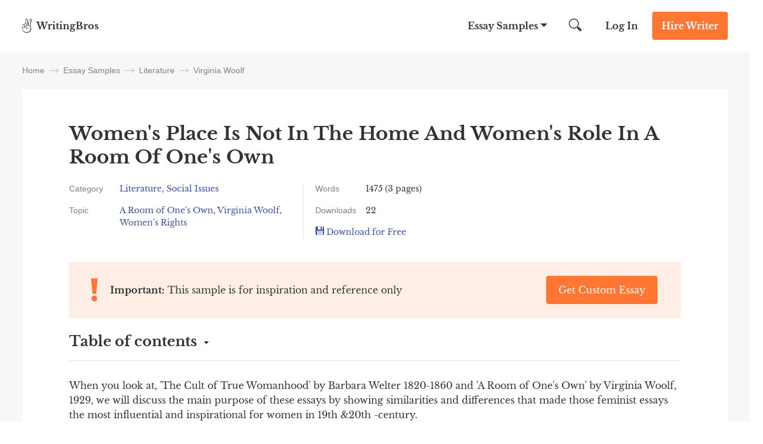

--- FILE ---
content_type: text/html; charset=UTF-8
request_url: https://writingbros.com/essay-examples/womens-place-is-not-in-the-home-and-womens-role-in-a-room-of-ones-own/
body_size: 20433
content:
<!DOCTYPE html>
<html>
<head>
    <!-- Anti-flicker snippet (recommended)  -->
    <style>.async-hide

        { opacity: 0 !important}
    </style>


    <meta charset="utf-8">
    <meta name="viewport" content="width=device-width, initial-scale=1, maximum-scale=1.0, user-scalable=no">
            <title>Women&#039;s Place Is Not In The Home And Women&#039;s Role In A Room Of One&#039;s Own [Free Essay Sample], 1475 words | WritingBros</title><style id="rocket-critical-css">.alphabet_filters{ margin-bottom:64px; }</style>
    <link rel="icon" href="https://writingbros.com/wp-content/themes/essay/assets/img/favicon.ico" type="image/ico" sizes="16x16">

    <!-- Google Tag Manager -->
    <script>(function(w,d,s,l,i){w[l]=w[l]||[];w[l].push({'gtm.start':
                new Date().getTime(),event:'gtm.js'});var f=d.getElementsByTagName(s)[0],
            j=d.createElement(s),dl=l!='dataLayer'?'&l='+l:'';j.async=true;j.src=
            'https://www.googletagmanager.com/gtm.js?id='+i+dl;f.parentNode.insertBefore(j,f);
        })(window,document,'script','dataLayer','GTM-MTPK9T2');</script>
    <!-- End Google Tag Manager -->
    <!-- Clarity Tag -->
    <script type="text/javascript"> (function(c,l,a,r,i,t,y){ c[a]=c[a]||function()
        {(c[a].q=c[a].q||[]).push(arguments)}

        ; t=l.createElement(r);t.async=1;t.src="https://www.clarity.ms/tag/"+i; y=l.getElementsByTagName(r)[0];y.parentNode.insertBefore(t,y); })(window, document, "clarity", "script", "i5dks5j175");
    </script>
    <!-- End Clarity Tag -->
        <style>*{margin:0;padding:0}html{font:300 16px/1.5714 Libre Baskerville,sans-serif;overflow-x:hidden;height:100%}@media (min-width:0) and (max-width:767px){html{font-size:14px}}body{font:300 16px/1.5714 Libre Baskerville,sans-serif;color:#333;flex-direction:column;display:flex;min-height:100vh;height:100%}input{font:300 16px/1.5714 Libre Baskerville,sans-serif;color:#333}a{text-decoration:none;color:inherit}.container{margin:0 auto;width:1224px;max-width:94%;position:relative}@media (min-width:400px) and (max-width:840px){.container{width:720px}}@media (min-width:0) and (max-width:399px){.container{width:100%}}img{height:auto}::-webkit-scrollbar{width:5px}::-webkit-scrollbar-track{border-left:1px solid #ccc;background-color:#ffeee6}::-webkit-scrollbar-thumb{background-color:#f73}::-webkit-scrollbar-thumb:hover{background:#ff661a}h1{font-size:40px}@font-face{font-family:Cabin;font-style:normal;font-weight:400;font-stretch:100%;font-display:swap;src:local("Cabin"),url(/wp-content/themes/essay/assets/dist/fonts/Cabin.340129e2.woff2) format("woff2")}@font-face{font-family:Libre Baskerville;font-style:normal;font-weight:400;font-stretch:100%;font-display:swap;src:local("Libre Baskerville"),url(/wp-content/themes/essay/assets/dist/fonts/Libre-Baskerville.d15ba972.woff2) format("woff2")}@font-face{font-family:Libre Baskerville;font-style:normal;font-weight:700;font-stretch:100%;font-display:swap;src:local("Libre Baskerville"),url(/wp-content/themes/essay/assets/dist/fonts/Libre-Baskerville-700.d153d6c1.woff2) format("woff2")}.btn_action{padding:12px 16px;font-weight:700;font-size:16px;line-height:24px;color:#fff;border-radius:4px;border:0;text-align:center;display:inline-block}@media (min-width:768px) and (max-width:992px){.btn_action{padding:8px 16px}}@media (min-width:0) and (max-width:767px){.btn_action{padding:8px;font-size:12px;font-weight:400;line-height:16px}}.btn_main_action{background-color:#f73}.btn_second_action{background-color:#3b4da6}.owl-carousel{position:relative}.owl-carousel{display:none;width:100%;z-index:1}.owl-carousel .animated{-webkit-animation-duration:1s;animation-duration:1s;-webkit-animation-fill-mode:both;animation-fill-mode:both}.breadcrumbs{flex-direction:row;justify-content:flex-start}.breadcrumbs,.breadcrumbs span{display:flex;flex-wrap:wrap;align-items:center}.breadcrumbs span{font-weight:400;font-size:14px;line-height:16px;color:grey;font-family:Cabin,sans-serif}@media (min-width:0) and (max-width:900px){.breadcrumbs span{display:inline}}.breadcrumbs_arrow{width:16px;height:1px;background-color:#ccb8ad;position:relative;margin:0 8px}@media (min-width:0) and (max-width:900px){.breadcrumbs_arrow{top:9px}}.breadcrumbs_arrow:after,.breadcrumbs_arrow:before{content:"";position:absolute;right:0;width:5px;height:1px;background-color:#ccb8ad}.breadcrumbs_arrow:after{top:-2px;transform:rotate(45deg)}.breadcrumbs_arrow:before{top:2px;transform:rotate(-45deg)}.show_email__popup .success-msg p{font-weight:700;font-size:24px;line-height:40px}.b-tab{padding:24px;border-top:1px solid hsla(0,0%,50.2%,.2);display:none}.textarea{font-size:12px;line-height:16px;font-family:Libre Baskerville,sans-serif}.citation-btn-mob{padding:16px;display:none;background-color:#3b4da6;color:#fff;text-align:center}.citation-btn-mob>span{display:flex;justify-content:center}@media (min-width:0) and (max-width:900px){.citation-btn-mob{display:block}}.header{background:#fff;position:absolute;left:0;right:0;z-index:99}.header_wrapper{display:flex;justify-content:space-between;font-weight:700;line-height:24px;align-items:center}@media (min-width:0) and (max-width:767px){.header_wrapper{font-size:12px}}.header_logo,.header_logo a{display:flex}@media (min-width:0) and (max-width:767px){.header_logo span{word-break:break-word;width:52px;line-height:1}}.header_logo img{margin-right:8px}@media (min-width:0) and (max-width:767px){.header_logo img{margin-right:6px}}.header_nav{align-items:center}.header_nav,.header_nav-links{display:flex;justify-content:space-between}.header_nav-links{margin-right:26px;z-index:1}@media (min-width:0) and (max-width:992px){.header_nav-links{position:fixed;flex-direction:column;justify-content:flex-start;z-index:10;width:100%;max-width:320px;height:100%;top:0;right:-100%;padding-top:84px;margin:0;background-color:#ffeee6;overflow-y:auto;overflow-x:hidden}}.header_nav-links_item{position:relative;display:flex}@media (min-width:0) and (max-width:992px){.header_nav-links_item{flex-direction:column;align-self:flex-start}}.header_nav-links_item span{padding:32px 26px;z-index:3}@media (min-width:0) and (max-width:992px){.header_nav-links_item span{font-size:24px;line-height:32px;padding:20px 40px}}.header_nav-links_item:after{position:absolute;content:"";height:0;width:0;border-bottom:0;border-left:6px solid transparent;border-right:6px solid transparent;border-top:6px solid #333;transform:translateX(-50%);right:4px;top:40px;z-index:1}@media (min-width:0) and (max-width:992px){.header_nav-links_item:after{border:none;content:url(/wp-content/themes/essay/assets/dist/images/mobile_arrow.41dc07ae.svg);right:24px;top:27px}}.header_nav-links_list{display:none;position:fixed;width:100vw;top:88px;left:0;z-index:10;background:#f7f7f7;padding:48px 32px;box-shadow:0 20px 20px 0 rgba(71,79,133,.1);box-sizing:border-box}.header_nav-links_list *{box-sizing:border-box}.header_nav-links_list_back{display:none;position:fixed;width:100vw;height:100vh;top:0;left:0;z-index:9}@media (min-width:0) and (max-width:992px){.header_nav-links_list{display:block;width:100%;max-width:320px;height:100%;background:#ffeee6;padding:60px 40px;top:0;right:-100%;left:unset;z-index:11;overflow-y:auto;overflow-x:hidden}.header_nav-links_list .container{max-width:100%}}.header_nav-links_list ul{display:flex;justify-content:flex-start;flex-wrap:wrap;width:100%;margin-bottom:32px}@media (min-width:0) and (max-width:992px){.header_nav-links_list ul{flex-direction:column;margin-bottom:10px}}.header_nav-links_list li{max-width:25%;width:100%;list-style-type:none;margin-bottom:16px}@media (min-width:0) and (max-width:992px){.header_nav-links_list li{max-width:100%;font-weight:400;font-size:14px;line-height:16px;margin-bottom:24px}}.header_nav-links_list .btn_action{max-width:150px;margin:0 auto;display:block}@media (min-width:0) and (max-width:992px){.header_nav-links_list .btn_action{margin-bottom:40px}}.header_search{margin-right:15px;display:flex;width:47.5px;height:48px;align-items:center;position:relative;clear:both}@media (min-width:0) and (max-width:992px){.header_search{margin-right:5px}}@media (min-width:0) and (max-width:767px){.header_search{display:none}}.header_search button{border:none;background:0 0;outline:0}.header_search form{display:flex;align-items:center}.header_search img{width:22.5px;height:22.5px}.header_search input{display:none;position:absolute;top:0;left:-350px;width:326px;height:48px;border:none;font-style:normal;font-weight:400;font-size:16px;line-height:24px;background-color:#f7f7f7;z-index:4;padding-left:24px;text-align:justify;box-sizing:content-box}@media (min-width:0) and (max-width:992px){.header_search input{margin-right:5px;left:-250px;width:226px}}.header_search_mobile{display:none}@media (min-width:0) and (max-width:767px){.header_search_mobile{display:flex;justify-content:space-between;align-items:center}.header_search_mobile_wrapper{background-color:#f7f7f7;border-bottom:1px solid #dfdfdf;position:absolute;z-index:2;top:48px;left:0;width:100%}.header_search_mobile button{border:none;background-color:unset;outline:0}.header_search_mobile img{width:22.5px;height:22.5px}.header_search_mobile input{height:40px;width:100%;border:none;font-style:normal;font-weight:400;font-size:12px;line-height:16px;background-color:#f7f7f7;outline:0}.header_search_mobile input::-webkit-input-placeholder{color:grey}.header_search_mobile input::-moz-placeholder{color:grey}.header_search_mobile input:-ms-input-placeholder{color:grey}.header_search_mobile input::-ms-input-placeholder{color:grey}}.header_login{margin-right:24px}@media (min-width:0) and (max-width:767px){.header_login{margin-right:16px;font-weight:400}}.header_cta{margin:20px 0}@media (min-width:768px) and (max-width:992px){.header_cta{margin:16px 24px 16px 0}}@media (min-width:0) and (max-width:767px){.header_cta{margin:8px 16px 8px 0}}.header_hamburger{display:none}@media (min-width:0) and (max-width:992px){.header_hamburger{display:flex;position:relative;z-index:20;padding:8px 0}.header_hamburger_line{position:relative;width:24px;height:2px;background:#333}.header_hamburger_line:after,.header_hamburger_line:before{position:absolute;content:"";width:24px;height:2px;background:#333;left:0}.header_hamburger_line:before{top:-7px}.header_hamburger_line:after{top:7px}}.footer_dmca{color:grey}.footer_dmca,.footer_dmca p a{font-size:14px;line-height:16px}.footer_dmca p a:first-child{margin-right:16px}@media (min-width:0) and (max-width:992px){.footer_dmca p a{margin-bottom:16px}}.footer_dmca img{width:100%;max-width:144px;margin-bottom:36px}@media (min-width:0) and (max-width:992px){.footer_dmca img{margin-bottom:24px}}.footer_dmca br{display:none}@media (min-width:768px) and (max-width:992px){.footer_dmca br{display:block}}@media (min-width:0) and (max-width:767px){.footer_dmca{display:none}}.footer_dmca_mobile{display:none}@media (min-width:0) and (max-width:767px){.footer_dmca_mobile{display:block}}.single_back{padding-top:88px;background-color:#f7f7f7}@media (min-width:768px) and (max-width:992px){.single_back{padding-top:72px}}.single_container{padding-top:24px}@media (min-width:0) and (max-width:992px){.single_container{padding-top:16px}}@media (min-width:0) and (max-width:767px){.single_container{width:100%}}.single_container h1{font-weight:700;font-size:32px;line-height:40px;margin-bottom:24px}@media (min-width:0) and (max-width:992px){.single_container h1{font-size:24px;line-height:32px}}.single_container .breadcrumbs{margin-bottom:24px}@media (min-width:0) and (max-width:400px){.single_container .breadcrumbs{padding:0 15px}}.single-wrapper{display:flex;justify-content:space-between}@media (min-width:0) and (max-width:1280px){.single-wrapper{flex-direction:column}}.single-content{margin-bottom:64px;padding:64px 104px 56px;background:#fff;max-width:912px;box-sizing:border-box}@media (min-width:0) and (max-width:1280px){.single-content{max-width:100%}}@media (min-width:0) and (max-width:1000px){.single-content{padding:32px 60px}}@media (min-width:0) and (max-width:767px){.single-content{padding:24px 16px}}@media (min-width:0) and (max-width:767px){.single-content .btn_action{padding:12px 16px;font-size:16px;font-weight:700}}.single-sidebar{max-width:288px!important;flex-basis:290px;margin-left:24px}@media (min-width:0) and (max-width:992px){.single-sidebar .right-sidebar_title{text-align:center!important}}.single-sidebar .line_wrapper{text-align:center;line-height:28px}.single-sidebar .line_wrapper .lds-ring{left:20px}@media (min-width:0) and (max-width:1280px){.single-sidebar.right-sidebar{max-width:100%!important;margin:0;flex-basis:auto}}@media (min-width:0) and (max-width:992px){.single-sidebar.right-sidebar{flex-direction:column}}.single-sidebar.right-sidebar .essay-sidebar ul{flex-direction:column}@media (min-width:0) and (max-width:992px){.single-sidebar.right-sidebar .essay-sidebar ul{display:flex;flex-direction:column;flex-wrap:wrap}}@media (min-width:0) and (max-width:992px){.single-sidebar.right-sidebar .essay-sidebar ul li{width:-webkit-fit-content;width:-moz-fit-content;width:fit-content;max-width:100%}}.single-sidebar.right-sidebar .essay-sidebar ul li a{color:#3b4da6}.single-sidebar.right-sidebar .essay-sidebar.show-more{max-height:216px;position:relative;overflow:hidden}@media (min-width:0) and (max-width:1280px){.single-sidebar.right-sidebar .essay-sidebar.show-more{max-height:inherit;overflow:inherit}}.single-sidebar.right-sidebar .essay-sidebar.show-more ul{height:112px;overflow:hidden}@media (min-width:0) and (max-width:1280px){.single-sidebar.right-sidebar .essay-sidebar.show-more ul{height:inherit}}.single-sidebar.right-sidebar .essay-sidebar.show-more .show-more-btn{height:100px;width:100%;position:absolute;left:0;right:0;bottom:0;background:linear-gradient(0deg,#fff,hsla(0,0%,100%,.611765));display:flex;align-items:end;justify-content:center}@media (min-width:0) and (max-width:1280px){.single-sidebar.right-sidebar .essay-sidebar.show-more .show-more-btn{display:none}}.single-sidebar.right-sidebar .essay-sidebar.show-more .show-more-btn img{width:16px;height:8px;margin-bottom:20px}.single-sidebar.right-sidebar .essay-sidebar.rounded{padding:20px;background:#fff}.single-sidebar.right-sidebar .essay-sidebar.rounded ul{display:inline-block}.single-sidebar.right-sidebar .essay-sidebar.rounded ul li{display:inline-block;padding:8px 16px;background:#ffeee6;border-radius:16px;margin-bottom:8px}.single-sidebar.right-sidebar .essay-sidebar.rounded ul li a{font-weight:400;font-size:14px;line-height:16px;color:#333}.single-sidebar .right-sidebar_topics{padding:0 15px}.single-info{margin-bottom:40px;display:flex;font-size:14px}@media (min-width:0) and (max-width:767px){.single-info{flex-direction:column}}.single-info_item{max-width:100%}@media (min-width:900px){.single-info_item:first-child{border-right:1px solid #e5e5e5;max-width:400px}}@media (min-width:767px){.single-info_item:first-child{padding-right:20px}}@media (min-width:0) and (max-width:767px){.single-info_item:first-child{max-width:100%}}.single-info_item:last-child{margin-left:40px}@media (min-width:0) and (max-width:767px){.single-info_item:last-child{margin-top:16px;margin-left:0}}.single-info_group{margin-bottom:16px;display:flex}.single-info_group:last-child{margin-bottom:0}.single-info_option{margin-right:16px;flex-basis:80px;min-width:80px;color:grey;font-family:Cabin,sans-serif}.single-info_blue{color:#3b4da6}.single-essay>p{margin-bottom:20px;word-break:break-word}.btn-download-essay{color:#3b4da6}.single-download-icon{padding-right:8px;display:inline-block;width:15px;height:15px;background:url(/wp-content/themes/essay/assets/dist/images/download-icon.77d4cc61.svg) no-repeat}.single-copy-white-icon{padding-right:8px;display:inline-block;height:22px;position:relative}.single-copy-white-icon{width:29px;background:url(/wp-content/themes/essay/assets/dist/images/copy-icon-white.fd35da57.svg) no-repeat}.right-writers-num{display:inline-block;border-radius:4px;font-size:18px;font-weight:700;color:#f73;width:20px;height:20px;margin-right:5px}@media (min-width:768px) and (max-width:999px){.single-related #related_slider{max-width:660px;margin:0 auto}}.related-slider{margin:auto}.related-slider .writers-slider-item{height:100%;max-width:100%;padding:0}.related-item{padding:24px;background:#f7f7f7;height:100%;display:flex;flex-direction:column;justify-content:space-between;text-align:left}.related-title a{font-size:18px;font-weight:700;color:#3b4da6}.related-title{margin-bottom:15px}.related-text{margin-bottom:30px;font-size:14px;line-height:16px;color:#666}@media (min-width:0) and (max-width:559px){.related-text{margin-bottom:20px}}.related-info{color:grey;font-size:14px;font-family:Cabin,sans-serif}@media (min-width:0) and (max-width:560px){.related-item{padding:24px;margin:0 auto}}.right-sidebar{width:100%;max-width:264px;display:flex;flex-direction:column}@media (min-width:768px) and (max-width:992px){.right-sidebar{max-width:100%;flex-direction:row}}@media (min-width:0) and (max-width:767px){.right-sidebar{max-width:288px;margin:0 auto}}.right-sidebar.single-sidebar{align-self:flex-start;position:-webkit-sticky;position:sticky;top:15px;margin-bottom:64px}.right-sidebar li{list-style-type:none}.right-sidebar_title{font-weight:700;font-size:18px;line-height:24px;margin-bottom:16px}@media (min-width:768px) and (max-width:992px){.right-sidebar_title{text-align:left}}@media (min-width:0) and (max-width:767px){.right-sidebar_title{text-align:center}}.right-sidebar a{font-size:14px;line-height:16px;display:block}@media (min-width:768px) and (max-width:992px){.right-sidebar_topics{flex-basis:50%}}.right-sidebar_topics ul{display:flex;flex-direction:column}@media (min-width:768px) and (max-width:992px){.right-sidebar_topics ul{flex-direction:column;flex-wrap:wrap}}@media (min-width:0) and (max-width:767px){.right-sidebar_topics ul{margin-bottom:24px}}.right-sidebar_topics li{margin-bottom:16px;color:#333}@media (min-width:768px) and (max-width:992px){.right-sidebar_topics li{width:100%}}.right-sidebar_topics li a{color:#3b4da6}.wide-banner_img img{margin-bottom:-7px}.content-banner-top{margin-bottom:24px;padding:24px 40px;display:flex;justify-content:space-between;align-items:center;background:#ffeee6}@media (min-width:0) and (max-width:767px){.content-banner-top{padding:24px;flex-direction:column}}.content-banner-top_btn a{min-width:190px;font-weight:400}@media (min-width:0) and (max-width:767px){.content-banner-top_btn{margin:10px 0 0 60px;width:100%}}.content-banner-top_block{padding-left:30px}.content-banner-top_text{position:relative}.content-banner-top_text:before{content:"";position:absolute;width:14px;height:40px;left:-33px;top:50%;transform:translateY(-50%);background:url(/wp-content/themes/essay/assets/dist/images/top-banner-img.e109bf1d.svg) no-repeat}@media (min-width:0) and (max-width:400px){.content-banner-top_text:before{top:22px}}.star-true-rate{display:inline-block;width:89px;height:16px;position:relative;background:url(/wp-content/themes/essay/assets/dist/images/stars-empty.f8abbb4f.svg) no-repeat}.star-rating{height:16px;background:url(/wp-content/themes/essay/assets/dist/images/stars-full.0c3e9462.svg) no-repeat}@media (min-width:0) and (max-width:999px){.writers-slider{max-width:660px;margin:0 auto}}@media (min-width:0) and (max-width:600px){.writers-slider{max-width:400px}}@media (min-width:0) and (max-width:559px){.writers-slider{max-width:100%}}.writers-slider-item{padding:24px 16px;text-align:center;background:#fff;max-width:270px;margin:auto}@media (min-width:0) and (max-width:768px){.writers-slider-item{max-width:260px}}.writer-name{margin-bottom:10px;font-weight:700}.writer{background:#fff;padding:20px;margin-bottom:30px}@media (min-width:0) and (max-width:399px){.writer{margin:0 16px 30px}}.writer .writer-top-info{display:flex;gap:20px;margin-bottom:8px}@media (min-width:768px) and (max-width:1280px){.writer .writer-top-info .writer-best-in-wrapper{display:flex;justify-content:space-between;margin-bottom:20px}}.writer .writer-top-info .writer-statistics-wrapper{min-width:139px}@media (min-width:768px) and (max-width:1280px){.writer .writer-top-info .writer-statistics-wrapper{width:100%}}.writer .writer-top-info .writer-img{position:relative}.writer .writer-top-info .writer-img:after{content:"";position:absolute;width:8px;height:8px;left:56px;top:56px;background:#1ad1a5;border-radius:100%;border:2px solid #fff}.writer .writer-top-info .writer-img img{width:70px;height:70px;border-radius:100%}.writer .writer-top-info .writer-name{font-weight:700;font-size:16px;line-height:24px;-webkit-text-decoration-line:underline;text-decoration-line:underline;color:#3b4da6;margin-bottom:8px}.writer .writer-top-info .writer-best-in{background:#ffeee5;border:1px solid #ffeee5;border-radius:3px;padding:4px;font-weight:400;font-size:12px;line-height:16px;color:#333;margin-bottom:4px;font-family:Cabin,sans-serif;display:flex;flex-wrap:wrap;align-items:center;gap:4px;justify-content:flex-start}.writer .writer-top-info .writer-best-in a{font-size:12px}.writer .writer-top-info .writer-best-in img{width:16px;height:16px}.writer .writer-top-info .writer-statistics{font-weight:400;font-size:12px;line-height:16px}@media (min-width:768px) and (max-width:1280px){.writer .writer-top-info .writer-statistics{display:flex;gap:30px}}.writer .writer-top-info .writer-statistics>div{display:flex;align-items:center;justify-content:space-between}.writer .writer-top-info .writer-statistics .writer-statistics-title{color:#666;font-family:Cabin,sans-serif}@media (min-width:768px) and (max-width:1280px){.writer .writer-top-info .writer-statistics .writer-statistics-title{margin-right:24px}}.writer .writer-top-info .writer-statistics .writer-statistics-number{color:#333}.writer .writer-rating{margin-bottom:8px}.writer .writer-rating .star-true-rate{margin-right:9px}.writer .writer-comment{font-family:Cabin,sans-serif;font-weight:400;font-size:14px;line-height:16px;color:grey;padding:8px 0;border-top:1px solid #ffeee6;border-bottom:1px solid #ffeee6;margin-bottom:8px}.writer .writer-online{margin-bottom:8px;text-align:left!important}.writer .writer-online span{font-weight:700;font-size:16px;line-height:24px}.writer .writer-online .lds-ring{left:0}.writer .btn_action{font-size:16px;line-height:24px;padding:12px}#exitPopup,.popup_style{display:none;position:fixed;left:0;top:0;bottom:0;right:0;z-index:101;background:0 0;color:#333;font-family:inherit}#exitPopup .container_align_wrapper,.popup_style .container_align_wrapper{height:100%;width:100%;display:flex;align-items:center;background:rgba(0,0,0,.25)}#exitPopup .container_align_wrapper .container_popup,.popup_style .container_align_wrapper .container_popup{position:relative;width:100%;max-width:800px;background:#ffeee6;text-align:center;margin:auto}#exitPopup .container_align_wrapper .container_popup .close_popup,.popup_style .container_align_wrapper .container_popup .close_popup__single{display:block;position:absolute;right:24px;top:24px;height:24px;width:24px;background:url(/wp-content/themes/essay/assets/dist/images/close.02b45e08.svg) no-repeat 50%/24px}@media (max-width:767px){#exitPopup .container_align_wrapper .container_popup .close_popup,.popup_style .container_align_wrapper .container_popup .close_popup__single{top:12px;right:12px}}#exitPopup .container_align_wrapper .container_popup .container_popup_top,.popup_style .container_align_wrapper .container_popup .container_popup_top{padding:80px 24px 0}#exitPopup .container_align_wrapper .container_popup .container_popup_top div,.popup_style .container_align_wrapper .container_popup .container_popup_top div{display:inline-block}#exitPopup .container_align_wrapper .container_popup .container_popup_top .popup_title,.popup_style .container_align_wrapper .container_popup .container_popup_top .popup_title{font-style:normal;font-weight:700;font-size:32px;line-height:40px}#exitPopup .container_align_wrapper .container_popup .container_popup_top .popup_subtitle{margin:16px auto 24px;max-width:430px}#exitPopup .container_align_wrapper .container_popup .container_popup_top .popup_subtitle .line_wrapper{color:#f73;font-weight:600;font-size:16px;line-height:24px}#exitPopup .container_align_wrapper .container_popup .container_popup_top .popup_subtitle .line_wrapper .js-writer-update{width:20px;text-align:center}#exitPopup .container_align_wrapper .container_popup .container_popup_middle{padding:0 24px 48px;margin:0 auto;text-align:center}#exitPopup .container_align_wrapper .container_popup .container_popup_middle .popup_img{display:flex;align-items:center;justify-content:center}#exitPopup .container_align_wrapper .container_popup .container_popup_middle .popup_img span{display:inline-block;height:64px;width:64px}#exitPopup .container_align_wrapper .container_popup .container_popup_middle .popup_img span:first-child{background:url(/wp-content/themes/essay/assets/dist/images/photo_3.52465f0b.svg) no-repeat 50%/64px;margin-right:-12px}#exitPopup .container_align_wrapper .container_popup .container_popup_middle .popup_img span:nth-child(2){height:80px;width:80px;background:url(/wp-content/themes/essay/assets/dist/images/photo_2.20b9e7e7.svg) no-repeat 50%/80px;border:0 solid #ffeee6;border-radius:10em;position:relative}#exitPopup .container_align_wrapper .container_popup .container_popup_middle .popup_img span:nth-child(2) sub{position:absolute;height:8px;width:8px;background:#1ad1a5;border-radius:10em;bottom:8px;right:8px;border:2px solid #ffeee6}#exitPopup .container_align_wrapper .container_popup .container_popup_middle .popup_img span:nth-child(3){margin-left:-12px;background:url(/wp-content/themes/essay/assets/dist/images/photo_1.13cc36c9.svg) no-repeat 50%/64px}#exitPopup .container_align_wrapper .container_popup .container_popup_middle .popup_bnt{margin-top:24px}#exitPopup .container_align_wrapper .container_popup .container_popup_middle .popup_bnt .popup_bnt__link{display:inline-block;max-width:350px;background:#f73;border-radius:4px;font-weight:700;font-size:18px;line-height:24px;padding:20px 80px;color:#fff}#exitPopup .container_align_wrapper .container_popup .container_popup_bottom{padding:36px 24px 32px;background:hsla(0,0%,100%,.5)}#exitPopup .container_align_wrapper .container_popup .container_popup_bottom .popup_icon_wr{display:flex;justify-content:center}#exitPopup .container_align_wrapper .container_popup .container_popup_bottom .popup_icon_wr .popup_icon_single{max-width:120px;width:100%}#exitPopup .container_align_wrapper .container_popup .container_popup_bottom .popup_icon_wr .popup_icon_single span{width:40px;height:40px;margin:0 auto 12px;display:block}#exitPopup .container_align_wrapper .container_popup .container_popup_bottom .popup_icon_wr .popup_icon_single p{font-weight:700;font-size:16px;line-height:24px;color:#666;margin:0}#exitPopup .container_align_wrapper .container_popup .container_popup_bottom .popup_icon_wr .popup_icon_single:nth-child(2){margin:0 40px}#exitPopup .container_align_wrapper .container_popup .container_popup_bottom .popup_icon_wr .popup_icon_single:first-child span{background:url(/wp-content/themes/essay/assets/dist/images/emojione-hand.2092ad15.svg) no-repeat 50%/40px}#exitPopup .container_align_wrapper .container_popup .container_popup_bottom .popup_icon_wr .popup_icon_single:nth-child(2) span{background:url(/wp-content/themes/essay/assets/dist/images/emojione-face.3ebd6a18.svg) no-repeat 50%/40px}#exitPopup .container_align_wrapper .container_popup .container_popup_bottom .popup_icon_wr .popup_icon_single:nth-child(3) span{background:url(/wp-content/themes/essay/assets/dist/images/emojione-card.991c01b8.svg) no-repeat 50%/40px}.line_wrapper{position:relative}.line_wrapper .lds-ring{display:none;position:absolute;left:0;width:20px;height:20px;top:50%;margin-top:-10px}.line_wrapper .lds-ring div{box-sizing:border-box;display:block;position:absolute;left:0;top:0;width:100%;height:100%;border-radius:50%;-webkit-animation:lds-ring 1.2s cubic-bezier(.5,0,.5,1) infinite;animation:lds-ring 1.2s cubic-bezier(.5,0,.5,1) infinite;border:1px solid transparent;border-top-color:#000}.line_wrapper .lds-ring div:first-child{-webkit-animation-delay:-.45s;animation-delay:-.45s}.line_wrapper .lds-ring div:nth-child(2){-webkit-animation-delay:-.3s;animation-delay:-.3s}.line_wrapper .lds-ring div:nth-child(3){-webkit-animation-delay:-.15s;animation-delay:-.15s}@-webkit-keyframes lds-ring{0%{transform:rotate(0)}to{transform:rotate(1turn)}}@keyframes lds-ring{0%{transform:rotate(0)}to{transform:rotate(1turn)}}*{box-sizing:border-box}.popup_style .container_align_wrapper .container_popup{max-width:960px}@media (max-width:767px){.popup_style .container_align_wrapper .container_popup .close_popup__single{top:12px;right:12px}}@media (max-width:991px){.popup_style .container_align_wrapper .container_popup{max-width:720px}}@media (max-width:767px){.popup_style .container_align_wrapper .container_popup{max-width:288px}}.popup_style .container_align_wrapper .container_popup .container_popup_top{padding:112px 40px;display:flex;flex-wrap:wrap;align-items:center}@media (max-width:991px){.popup_style .container_align_wrapper .container_popup .container_popup_top{padding:80px 40px}}@media (max-width:767px){.popup_style .container_align_wrapper .container_popup .container_popup_top{display:block;padding:24px}}.popup_style .container_align_wrapper .container_popup .container_popup_top .left_popup_side{width:288px;height:288px;margin-right:64px}.popup_style .container_align_wrapper .container_popup .container_popup_top .left_popup_side.download_popup{background:url(/wp-content/themes/essay/assets/dist/images/ill_2.a0090dc5.svg) no-repeat 50%/288px}@media (max-width:991px){.popup_style .container_align_wrapper .container_popup .container_popup_top .left_popup_side.download_popup{background:url(/wp-content/themes/essay/assets/dist/images/ill_2.a0090dc5.svg) no-repeat 50%/256px}}@media (max-width:767px){.popup_style .container_align_wrapper .container_popup .container_popup_top .left_popup_side.download_popup{background:url(/wp-content/themes/essay/assets/dist/images/ill_2.a0090dc5.svg) no-repeat 50%/120px}}.popup_style .container_align_wrapper .container_popup .container_popup_top .left_popup_side.success_popup{background:url(/wp-content/themes/essay/assets/dist/images/ill_3.78176efc.svg) no-repeat 50%/288px}@media (max-width:991px){.popup_style .container_align_wrapper .container_popup .container_popup_top .left_popup_side.success_popup{background:url(/wp-content/themes/essay/assets/dist/images/ill_3.78176efc.svg) no-repeat 50%/256px}}@media (max-width:767px){.popup_style .container_align_wrapper .container_popup .container_popup_top .left_popup_side.success_popup{background:url(/wp-content/themes/essay/assets/dist/images/ill_3.78176efc.svg) no-repeat 50%/120px}}.popup_style .container_align_wrapper .container_popup .container_popup_top .left_popup_side.disable_popup{height:360px;background:url(/wp-content/themes/essay/assets/dist/images/ill_1.6bbaad1e.svg) no-repeat 50%/288px}@media (max-width:991px){.popup_style .container_align_wrapper .container_popup .container_popup_top .left_popup_side.disable_popup{height:320px;background:url(/wp-content/themes/essay/assets/dist/images/ill_1.6bbaad1e.svg) no-repeat 50%/256px}}@media (max-width:767px){.popup_style .container_align_wrapper .container_popup .container_popup_top .left_popup_side.disable_popup{height:132px;background:url(/wp-content/themes/essay/assets/dist/images/ill_mob.848af9c6.svg) no-repeat 50%/120px}}@media (max-width:991px){.popup_style .container_align_wrapper .container_popup .container_popup_top .left_popup_side{width:256px;height:256px;margin-right:40px}}@media (max-width:767px){.popup_style .container_align_wrapper .container_popup .container_popup_top .left_popup_side{display:block;width:120px;height:120px;margin:0 auto 16px}}.popup_style .container_align_wrapper .container_popup .container_popup_top .right_popup_side{text-align:left;width:100%;max-width:504px}@media (max-width:991px){.popup_style .container_align_wrapper .container_popup .container_popup_top .right_popup_side{max-width:344px}}@media (max-width:767px){.popup_style .container_align_wrapper .container_popup .container_popup_top .right_popup_side{text-align:center}}.popup_style .container_align_wrapper .container_popup .container_popup_top .right_popup_side .popup_title{max-width:504px}@media (max-width:991px){.popup_style .container_align_wrapper .container_popup .container_popup_top .right_popup_side .popup_title{font-size:24px;line-height:32px}}@media (max-width:767px){.popup_style .container_align_wrapper .container_popup .container_popup_top .right_popup_side .popup_title{font-size:18px;line-height:24px}}.popup_style .container_align_wrapper .container_popup .container_popup_top .right_popup_side .form_essay_mail{width:455px;display:flex;justify-content:space-between;flex-wrap:wrap;margin:24px 0;position:relative}@media (max-width:991px){.popup_style .container_align_wrapper .container_popup .container_popup_top .right_popup_side .form_essay_mail{display:block;margin:24px 0;width:100%;margin:16px 0 24px}}.popup_style .container_align_wrapper .container_popup .container_popup_top .right_popup_side .form_essay_mail .error_field{display:none;font-size:12px;line-height:16px;color:#ff401a;position:absolute;top:calc(100% + 4px);left:24px}.popup_style .container_align_wrapper .container_popup .container_popup_top .right_popup_side .form_essay_mail input{background:#fff;border-radius:4px;border:none;font-size:16px;line-height:24px;padding:16px 24px;width:100%;max-width:321px;margin-right:8px}@media (max-width:991px){.popup_style .container_align_wrapper .container_popup .container_popup_top .right_popup_side .form_essay_mail input{margin-right:0;margin-bottom:8px}}@media (max-width:767px){.popup_style .container_align_wrapper .container_popup .container_popup_top .right_popup_side .form_essay_mail input{padding:12px 24px;font-size:14px}}.popup_style .container_align_wrapper .container_popup .container_popup_top .right_popup_side .form_essay_mail button{background:#f73;border-radius:4px;padding:16px;font-weight:700;font-size:16px;line-height:24px;color:#fff;border:none;font-family:Libre Baskerville}@media (max-width:767px){.popup_style .container_align_wrapper .container_popup .container_popup_top .right_popup_side .form_essay_mail button{margin:0;padding:8px 16px}}.popup_style .container_align_wrapper .container_popup .container_popup_top .right_popup_side .popup_policy{font-weight:400;font-size:9px;line-height:16px;max-width:378px}@media (max-width:767px){.popup_style .container_align_wrapper .container_popup .container_popup_top .right_popup_side .popup_policy{text-align:left}}.popup_style .container_align_wrapper .container_popup .container_popup_top .right_popup_side .popup_policy a{color:#3b4da6}.success-msg p{font-weight:400;font-size:16px;line-height:24px;margin:16px 0 24px}@media (max-width:767px){.success-msg p{margin:8px 0 12px;font-size:12px;line-height:16px}}.success-msg p span{color:#f73}.success-msg .sent_essay_order{background:#f73;border-radius:4px;color:#fff;padding:16px;display:inline-block;font-weight:700;font-size:16px;line-height:24px}@media (max-width:767px){.success-msg .sent_essay_order{padding:8px 16px}}.popup_sub_title{margin-top:16px;font-weight:400;font-size:16px;line-height:24px}@media (max-width:767px){.popup_sub_title{margin-top:8px;font-size:12px;line-height:16px}}*{margin:0;padding:0}html{font:300 16px/1.5714 Libre Baskerville,sans-serif;overflow-x:hidden;height:100%}@media (min-width:0) and (max-width:767px){html{font-size:14px}}body{font:300 16px/1.5714 Libre Baskerville,sans-serif;color:#333;flex-direction:column;display:flex;min-height:100vh;height:100%}input{font:300 16px/1.5714 Libre Baskerville,sans-serif;color:#333}a{text-decoration:none;color:inherit}.container{margin:0 auto;width:1224px;max-width:94%;position:relative}@media (min-width:400px) and (max-width:840px){.container{width:720px}}@media (min-width:0) and (max-width:399px){.container{width:100%}}img{height:auto}::-webkit-scrollbar{width:5px}::-webkit-scrollbar-track{border-left:1px solid #ccc;background-color:#ffeee6}::-webkit-scrollbar-thumb{background-color:#f73}::-webkit-scrollbar-thumb:hover{background:#ff661a}h1{font-size:40px}@font-face{font-family:Cabin;font-style:normal;font-weight:400;font-stretch:100%;font-display:swap;src:local("Cabin"),url(/wp-content/themes/essay/assets/dist/fonts/Cabin.340129e2.woff2) format("woff2")}@font-face{font-family:Libre Baskerville;font-style:normal;font-weight:400;font-stretch:100%;font-display:swap;src:local("Libre Baskerville"),url(/wp-content/themes/essay/assets/dist/fonts/Libre-Baskerville.d15ba972.woff2) format("woff2")}@font-face{font-family:Libre Baskerville;font-style:normal;font-weight:700;font-stretch:100%;font-display:swap;src:local("Libre Baskerville"),url(/wp-content/themes/essay/assets/dist/fonts/Libre-Baskerville-700.d153d6c1.woff2) format("woff2")}.btn_action{padding:12px 16px;font-weight:700;font-size:16px;line-height:24px;color:#fff;border-radius:4px;border:0;text-align:center;display:inline-block}@media (min-width:768px) and (max-width:992px){.btn_action{padding:8px 16px}}@media (min-width:0) and (max-width:767px){.btn_action{padding:8px;font-size:12px;font-weight:400;line-height:16px}}.btn_main_action{background-color:#f73}.btn_second_action{background-color:#3b4da6}.owl-carousel{position:relative}.owl-carousel{display:none;width:100%;z-index:1}.owl-carousel .animated{-webkit-animation-duration:1s;animation-duration:1s;-webkit-animation-fill-mode:both;animation-fill-mode:both}.breadcrumbs{flex-direction:row;justify-content:flex-start}.breadcrumbs,.breadcrumbs span{display:flex;flex-wrap:wrap;align-items:center}.breadcrumbs span{font-weight:400;font-size:14px;line-height:16px;color:grey;font-family:Cabin,sans-serif}@media (min-width:0) and (max-width:900px){.breadcrumbs span{display:inline}}.breadcrumbs_arrow{width:16px;height:1px;background-color:#ccb8ad;position:relative;margin:0 8px}@media (min-width:0) and (max-width:900px){.breadcrumbs_arrow{top:9px}}.breadcrumbs_arrow:after,.breadcrumbs_arrow:before{content:"";position:absolute;right:0;width:5px;height:1px;background-color:#ccb8ad}.breadcrumbs_arrow:after{top:-2px;transform:rotate(45deg)}.breadcrumbs_arrow:before{top:2px;transform:rotate(-45deg)}.show_email__popup .success-msg p{font-weight:700;font-size:24px;line-height:40px}.b-tab{padding:24px;border-top:1px solid hsla(0,0%,50.2%,.2);display:none}.textarea{font-size:12px;line-height:16px;font-family:Libre Baskerville,sans-serif}.citation-btn-mob{padding:16px;display:none;background-color:#3b4da6;color:#fff;text-align:center}.citation-btn-mob>span{display:flex;justify-content:center}@media (min-width:0) and (max-width:900px){.citation-btn-mob{display:block}}.header{background:#fff;position:absolute;left:0;right:0;z-index:99}.header_wrapper{display:flex;justify-content:space-between;font-weight:700;line-height:24px;align-items:center}@media (min-width:0) and (max-width:767px){.header_wrapper{font-size:12px}}.header_logo,.header_logo a{display:flex}@media (min-width:0) and (max-width:767px){.header_logo span{word-break:break-word;width:52px;line-height:1}}.header_logo img{margin-right:8px}@media (min-width:0) and (max-width:767px){.header_logo img{margin-right:6px}}.header_nav{align-items:center}.header_nav,.header_nav-links{display:flex;justify-content:space-between}.header_nav-links{margin-right:26px;z-index:1}@media (min-width:0) and (max-width:992px){.header_nav-links{position:fixed;flex-direction:column;justify-content:flex-start;z-index:10;width:100%;max-width:320px;height:100%;top:0;right:-100%;padding-top:84px;margin:0;background-color:#ffeee6;overflow-y:auto;overflow-x:hidden}}.header_nav-links_item{position:relative;display:flex}@media (min-width:0) and (max-width:992px){.header_nav-links_item{flex-direction:column;align-self:flex-start}}.header_nav-links_item span{padding:32px 26px;z-index:3}@media (min-width:0) and (max-width:992px){.header_nav-links_item span{font-size:24px;line-height:32px;padding:20px 40px}}.header_nav-links_item:after{position:absolute;content:"";height:0;width:0;border-bottom:0;border-left:6px solid transparent;border-right:6px solid transparent;border-top:6px solid #333;transform:translateX(-50%);right:4px;top:40px;z-index:1}@media (min-width:0) and (max-width:992px){.header_nav-links_item:after{border:none;content:url(/wp-content/themes/essay/assets/dist/images/mobile_arrow.41dc07ae.svg);right:24px;top:27px}}.header_nav-links_list{display:none;position:fixed;width:100vw;top:88px;left:0;z-index:10;background:#f7f7f7;padding:48px 32px;box-shadow:0 20px 20px 0 rgba(71,79,133,.1);box-sizing:border-box}.header_nav-links_list *{box-sizing:border-box}.header_nav-links_list_back{display:none;position:fixed;width:100vw;height:100vh;top:0;left:0;z-index:9}@media (min-width:0) and (max-width:992px){.header_nav-links_list{display:block;width:100%;max-width:320px;height:100%;background:#ffeee6;padding:60px 40px;top:0;right:-100%;left:unset;z-index:11;overflow-y:auto;overflow-x:hidden}.header_nav-links_list .container{max-width:100%}}.header_nav-links_list ul{display:flex;justify-content:flex-start;flex-wrap:wrap;width:100%;margin-bottom:32px}@media (min-width:0) and (max-width:992px){.header_nav-links_list ul{flex-direction:column;margin-bottom:10px}}.header_nav-links_list li{max-width:25%;width:100%;list-style-type:none;margin-bottom:16px}@media (min-width:0) and (max-width:992px){.header_nav-links_list li{max-width:100%;font-weight:400;font-size:14px;line-height:16px;margin-bottom:24px}}.header_nav-links_list .btn_action{max-width:150px;margin:0 auto;display:block}@media (min-width:0) and (max-width:992px){.header_nav-links_list .btn_action{margin-bottom:40px}}.header_search{margin-right:15px;display:flex;width:47.5px;height:48px;align-items:center;position:relative;clear:both}@media (min-width:0) and (max-width:992px){.header_search{margin-right:5px}}@media (min-width:0) and (max-width:767px){.header_search{display:none}}.header_search button{border:none;background:0 0;outline:0}.header_search form{display:flex;align-items:center}.header_search img{width:22.5px;height:22.5px}.header_search input{display:none;position:absolute;top:0;left:-350px;width:326px;height:48px;border:none;font-style:normal;font-weight:400;font-size:16px;line-height:24px;background-color:#f7f7f7;z-index:4;padding-left:24px;text-align:justify;box-sizing:content-box}@media (min-width:0) and (max-width:992px){.header_search input{margin-right:5px;left:-250px;width:226px}}.header_search_mobile{display:none}@media (min-width:0) and (max-width:767px){.header_search_mobile{display:flex;justify-content:space-between;align-items:center}.header_search_mobile_wrapper{background-color:#f7f7f7;border-bottom:1px solid #dfdfdf;position:absolute;z-index:2;top:48px;left:0;width:100%}.header_search_mobile button{border:none;background-color:unset;outline:0}.header_search_mobile img{width:22.5px;height:22.5px}.header_search_mobile input{height:40px;width:100%;border:none;font-style:normal;font-weight:400;font-size:12px;line-height:16px;background-color:#f7f7f7;outline:0}.header_search_mobile input::-webkit-input-placeholder{color:grey}.header_search_mobile input::-moz-placeholder{color:grey}.header_search_mobile input:-ms-input-placeholder{color:grey}.header_search_mobile input::-ms-input-placeholder{color:grey}}.header_login{margin-right:24px}@media (min-width:0) and (max-width:767px){.header_login{margin-right:16px;font-weight:400}}.header_cta{margin:20px 0}@media (min-width:768px) and (max-width:992px){.header_cta{margin:16px 24px 16px 0}}@media (min-width:0) and (max-width:767px){.header_cta{margin:8px 16px 8px 0}}.header_hamburger{display:none}@media (min-width:0) and (max-width:992px){.header_hamburger{display:flex;position:relative;z-index:20;padding:8px 0}.header_hamburger_line{position:relative;width:24px;height:2px;background:#333}.header_hamburger_line:after,.header_hamburger_line:before{position:absolute;content:"";width:24px;height:2px;background:#333;left:0}.header_hamburger_line:before{top:-7px}.header_hamburger_line:after{top:7px}}.footer_dmca{color:grey}.footer_dmca,.footer_dmca p a{font-size:14px;line-height:16px}.footer_dmca p a:first-child{margin-right:16px}@media (min-width:0) and (max-width:992px){.footer_dmca p a{margin-bottom:16px}}.footer_dmca img{width:100%;max-width:144px;margin-bottom:36px}@media (min-width:0) and (max-width:992px){.footer_dmca img{margin-bottom:24px}}.footer_dmca br{display:none}@media (min-width:768px) and (max-width:992px){.footer_dmca br{display:block}}@media (min-width:0) and (max-width:767px){.footer_dmca{display:none}}.footer_dmca_mobile{display:none}@media (min-width:0) and (max-width:767px){.footer_dmca_mobile{display:block}}.single_back{padding-top:88px;background-color:#f7f7f7}@media (min-width:768px) and (max-width:992px){.single_back{padding-top:72px}}.single_container{padding-top:24px}@media (min-width:0) and (max-width:992px){.single_container{padding-top:16px}}@media (min-width:0) and (max-width:767px){.single_container{width:100%}}.single_container h1{font-weight:700;font-size:32px;line-height:40px;margin-bottom:24px}@media (min-width:0) and (max-width:992px){.single_container h1{font-size:24px;line-height:32px}}.single_container .breadcrumbs{margin-bottom:24px}@media (min-width:0) and (max-width:400px){.single_container .breadcrumbs{padding:0 15px}}.single-wrapper{display:flex;justify-content:space-between}@media (min-width:0) and (max-width:1280px){.single-wrapper{flex-direction:column}}.single-content{margin-bottom:64px;padding:64px 104px 56px;background:#fff;max-width:912px;box-sizing:border-box}@media (min-width:0) and (max-width:1280px){.single-content{max-width:100%}}@media (min-width:0) and (max-width:1000px){.single-content{padding:32px 60px}}@media (min-width:0) and (max-width:767px){.single-content{padding:24px 16px}}@media (min-width:0) and (max-width:767px){.single-content .btn_action{padding:12px 16px;font-size:16px;font-weight:700}}.single-sidebar{max-width:288px!important;flex-basis:290px;margin-left:24px}@media (min-width:0) and (max-width:992px){.single-sidebar .right-sidebar_title{text-align:center!important}}.single-sidebar .line_wrapper{text-align:center;line-height:28px}.single-sidebar .line_wrapper .lds-ring{left:20px}@media (min-width:0) and (max-width:1280px){.single-sidebar.right-sidebar{max-width:100%!important;margin:0;flex-basis:auto}}@media (min-width:0) and (max-width:992px){.single-sidebar.right-sidebar{flex-direction:column}}.single-sidebar.right-sidebar .essay-sidebar ul{flex-direction:column}@media (min-width:0) and (max-width:992px){.single-sidebar.right-sidebar .essay-sidebar ul{display:flex;flex-direction:column;flex-wrap:wrap}}@media (min-width:0) and (max-width:992px){.single-sidebar.right-sidebar .essay-sidebar ul li{width:-webkit-fit-content;width:-moz-fit-content;width:fit-content;max-width:100%}}.single-sidebar.right-sidebar .essay-sidebar ul li a{color:#3b4da6}.single-sidebar.right-sidebar .essay-sidebar.show-more{max-height:216px;position:relative;overflow:hidden}@media (min-width:0) and (max-width:1280px){.single-sidebar.right-sidebar .essay-sidebar.show-more{max-height:inherit;overflow:inherit}}.single-sidebar.right-sidebar .essay-sidebar.show-more ul{height:112px;overflow:hidden}@media (min-width:0) and (max-width:1280px){.single-sidebar.right-sidebar .essay-sidebar.show-more ul{height:inherit}}.single-sidebar.right-sidebar .essay-sidebar.show-more .show-more-btn{height:100px;width:100%;position:absolute;left:0;right:0;bottom:0;background:linear-gradient(0deg,#fff,hsla(0,0%,100%,.611765));display:flex;align-items:end;justify-content:center}@media (min-width:0) and (max-width:1280px){.single-sidebar.right-sidebar .essay-sidebar.show-more .show-more-btn{display:none}}.single-sidebar.right-sidebar .essay-sidebar.show-more .show-more-btn img{width:16px;height:8px;margin-bottom:20px}.single-sidebar.right-sidebar .essay-sidebar.rounded{padding:20px;background:#fff}.single-sidebar.right-sidebar .essay-sidebar.rounded ul{display:inline-block}.single-sidebar.right-sidebar .essay-sidebar.rounded ul li{display:inline-block;padding:8px 16px;background:#ffeee6;border-radius:16px;margin-bottom:8px}.single-sidebar.right-sidebar .essay-sidebar.rounded ul li a{font-weight:400;font-size:14px;line-height:16px;color:#333}.single-sidebar .right-sidebar_topics{padding:0 15px}.single-info{margin-bottom:40px;display:flex;font-size:14px}@media (min-width:0) and (max-width:767px){.single-info{flex-direction:column}}.single-info_item{max-width:100%}@media (min-width:900px){.single-info_item:first-child{border-right:1px solid #e5e5e5;max-width:400px}}@media (min-width:767px){.single-info_item:first-child{padding-right:20px}}@media (min-width:0) and (max-width:767px){.single-info_item:first-child{max-width:100%}}.single-info_item:last-child{margin-left:40px}@media (min-width:0) and (max-width:767px){.single-info_item:last-child{margin-top:16px;margin-left:0}}.single-info_group{margin-bottom:16px;display:flex}.single-info_group:last-child{margin-bottom:0}.single-info_option{margin-right:16px;flex-basis:80px;min-width:80px;color:grey;font-family:Cabin,sans-serif}.single-info_blue{color:#3b4da6}.single-essay>p{margin-bottom:20px;word-break:break-word}.btn-download-essay{color:#3b4da6}.single-download-icon{padding-right:8px;display:inline-block;width:15px;height:15px;background:url(/wp-content/themes/essay/assets/dist/images/download-icon.77d4cc61.svg) no-repeat}.single-copy-white-icon{padding-right:8px;display:inline-block;height:22px;position:relative}.single-copy-white-icon{width:29px;background:url(/wp-content/themes/essay/assets/dist/images/copy-icon-white.fd35da57.svg) no-repeat}.right-writers-num{display:inline-block;border-radius:4px;font-size:18px;font-weight:700;color:#f73;width:20px;height:20px;margin-right:5px}@media (min-width:768px) and (max-width:999px){.single-related #related_slider{max-width:660px;margin:0 auto}}.related-slider{margin:auto}.related-slider .writers-slider-item{height:100%;max-width:100%;padding:0}.related-item{padding:24px;background:#f7f7f7;height:100%;display:flex;flex-direction:column;justify-content:space-between;text-align:left}.related-title a{font-size:18px;font-weight:700;color:#3b4da6}.related-title{margin-bottom:15px}.related-text{margin-bottom:30px;font-size:14px;line-height:16px;color:#666}@media (min-width:0) and (max-width:559px){.related-text{margin-bottom:20px}}.related-info{color:grey;font-size:14px;font-family:Cabin,sans-serif}@media (min-width:0) and (max-width:560px){.related-item{padding:24px;margin:0 auto}}.right-sidebar{width:100%;max-width:264px;display:flex;flex-direction:column}@media (min-width:768px) and (max-width:992px){.right-sidebar{max-width:100%;flex-direction:row}}@media (min-width:0) and (max-width:767px){.right-sidebar{max-width:288px;margin:0 auto}}.right-sidebar.single-sidebar{align-self:flex-start;position:-webkit-sticky;position:sticky;top:15px;margin-bottom:64px}.right-sidebar li{list-style-type:none}.right-sidebar_title{font-weight:700;font-size:18px;line-height:24px;margin-bottom:16px}@media (min-width:768px) and (max-width:992px){.right-sidebar_title{text-align:left}}@media (min-width:0) and (max-width:767px){.right-sidebar_title{text-align:center}}.right-sidebar a{font-size:14px;line-height:16px;display:block}@media (min-width:768px) and (max-width:992px){.right-sidebar_topics{flex-basis:50%}}.right-sidebar_topics ul{display:flex;flex-direction:column}@media (min-width:768px) and (max-width:992px){.right-sidebar_topics ul{flex-direction:column;flex-wrap:wrap}}@media (min-width:0) and (max-width:767px){.right-sidebar_topics ul{margin-bottom:24px}}.right-sidebar_topics li{margin-bottom:16px;color:#333}@media (min-width:768px) and (max-width:992px){.right-sidebar_topics li{width:100%}}.right-sidebar_topics li a{color:#3b4da6}.wide-banner_img img{margin-bottom:-7px}.content-banner-top{margin-bottom:24px;padding:24px 40px;display:flex;justify-content:space-between;align-items:center;background:#ffeee6}@media (min-width:0) and (max-width:767px){.content-banner-top{padding:24px;flex-direction:column}}.content-banner-top_btn a{min-width:190px;font-weight:400}@media (min-width:0) and (max-width:767px){.content-banner-top_btn{margin:10px 0 0 60px;width:100%}}.content-banner-top_block{padding-left:30px}.content-banner-top_text{position:relative}.content-banner-top_text:before{content:"";position:absolute;width:14px;height:40px;left:-33px;top:50%;transform:translateY(-50%);background:url(/wp-content/themes/essay/assets/dist/images/top-banner-img.e109bf1d.svg) no-repeat}@media (min-width:0) and (max-width:400px){.content-banner-top_text:before{top:22px}}.star-true-rate{display:inline-block;width:89px;height:16px;position:relative;background:url(/wp-content/themes/essay/assets/dist/images/stars-empty.f8abbb4f.svg) no-repeat}.star-rating{height:16px;background:url(/wp-content/themes/essay/assets/dist/images/stars-full.0c3e9462.svg) no-repeat}@media (min-width:0) and (max-width:999px){.writers-slider{max-width:660px;margin:0 auto}}@media (min-width:0) and (max-width:600px){.writers-slider{max-width:400px}}@media (min-width:0) and (max-width:559px){.writers-slider{max-width:100%}}.writers-slider-item{padding:24px 16px;text-align:center;background:#fff;max-width:270px;margin:auto}@media (min-width:0) and (max-width:768px){.writers-slider-item{max-width:260px}}.writer-name{margin-bottom:10px;font-weight:700}.writer{background:#fff;padding:20px;margin-bottom:30px}@media (min-width:0) and (max-width:399px){.writer{margin:0 16px 30px}}.writer .writer-top-info{display:flex;gap:20px;margin-bottom:8px}@media (min-width:768px) and (max-width:1280px){.writer .writer-top-info .writer-best-in-wrapper{display:flex;justify-content:space-between;margin-bottom:20px}}.writer .writer-top-info .writer-statistics-wrapper{min-width:139px}@media (min-width:768px) and (max-width:1280px){.writer .writer-top-info .writer-statistics-wrapper{width:100%}}.writer .writer-top-info .writer-img{position:relative}.writer .writer-top-info .writer-img:after{content:"";position:absolute;width:8px;height:8px;left:56px;top:56px;background:#1ad1a5;border-radius:100%;border:2px solid #fff}.writer .writer-top-info .writer-img img{width:70px;height:70px;border-radius:100%}.writer .writer-top-info .writer-name{font-weight:700;font-size:16px;line-height:24px;-webkit-text-decoration-line:underline;text-decoration-line:underline;color:#3b4da6;margin-bottom:8px}.writer .writer-top-info .writer-best-in{background:#ffeee5;border:1px solid #ffeee5;border-radius:3px;padding:4px;font-weight:400;font-size:12px;line-height:16px;color:#333;margin-bottom:4px;font-family:Cabin,sans-serif;display:flex;flex-wrap:wrap;align-items:center;gap:4px;justify-content:flex-start}.writer .writer-top-info .writer-best-in a{font-size:12px}.writer .writer-top-info .writer-best-in img{width:16px;height:16px}.writer .writer-top-info .writer-statistics{font-weight:400;font-size:12px;line-height:16px}@media (min-width:768px) and (max-width:1280px){.writer .writer-top-info .writer-statistics{display:flex;gap:30px}}.writer .writer-top-info .writer-statistics>div{display:flex;align-items:center;justify-content:space-between}.writer .writer-top-info .writer-statistics .writer-statistics-title{color:#666;font-family:Cabin,sans-serif}@media (min-width:768px) and (max-width:1280px){.writer .writer-top-info .writer-statistics .writer-statistics-title{margin-right:24px}}.writer .writer-top-info .writer-statistics .writer-statistics-number{color:#333}.writer .writer-rating{margin-bottom:8px}.writer .writer-rating .star-true-rate{margin-right:9px}.writer .writer-comment{font-family:Cabin,sans-serif;font-weight:400;font-size:14px;line-height:16px;color:grey;padding:8px 0;border-top:1px solid #ffeee6;border-bottom:1px solid #ffeee6;margin-bottom:8px}.writer .writer-online{margin-bottom:8px;text-align:left!important}.writer .writer-online span{font-weight:700;font-size:16px;line-height:24px}.writer .writer-online .lds-ring{left:0}.writer .btn_action{font-size:16px;line-height:24px;padding:12px}#exitPopup,.popup_style{display:none;position:fixed;left:0;top:0;bottom:0;right:0;z-index:101;background:0 0;color:#333;font-family:inherit}#exitPopup .container_align_wrapper,.popup_style .container_align_wrapper{height:100%;width:100%;display:flex;align-items:center;background:rgba(0,0,0,.25)}#exitPopup .container_align_wrapper .container_popup,.popup_style .container_align_wrapper .container_popup{position:relative;width:100%;max-width:800px;background:#ffeee6;text-align:center;margin:auto}#exitPopup .container_align_wrapper .container_popup .close_popup,.popup_style .container_align_wrapper .container_popup .close_popup__single{display:block;position:absolute;right:24px;top:24px;height:24px;width:24px;background:url(/wp-content/themes/essay/assets/dist/images/close.02b45e08.svg) no-repeat 50%/24px}@media (max-width:767px){#exitPopup .container_align_wrapper .container_popup .close_popup,.popup_style .container_align_wrapper .container_popup .close_popup__single{top:12px;right:12px}}#exitPopup .container_align_wrapper .container_popup .container_popup_top,.popup_style .container_align_wrapper .container_popup .container_popup_top{padding:80px 24px 0}#exitPopup .container_align_wrapper .container_popup .container_popup_top div,.popup_style .container_align_wrapper .container_popup .container_popup_top div{display:inline-block}#exitPopup .container_align_wrapper .container_popup .container_popup_top .popup_title,.popup_style .container_align_wrapper .container_popup .container_popup_top .popup_title{font-style:normal;font-weight:700;font-size:32px;line-height:40px}#exitPopup .container_align_wrapper .container_popup .container_popup_top .popup_subtitle{margin:16px auto 24px;max-width:430px}#exitPopup .container_align_wrapper .container_popup .container_popup_top .popup_subtitle .line_wrapper{color:#f73;font-weight:600;font-size:16px;line-height:24px}#exitPopup .container_align_wrapper .container_popup .container_popup_top .popup_subtitle .line_wrapper .js-writer-update{width:20px;text-align:center}#exitPopup .container_align_wrapper .container_popup .container_popup_middle{padding:0 24px 48px;margin:0 auto;text-align:center}#exitPopup .container_align_wrapper .container_popup .container_popup_middle .popup_img{display:flex;align-items:center;justify-content:center}#exitPopup .container_align_wrapper .container_popup .container_popup_middle .popup_img span{display:inline-block;height:64px;width:64px}#exitPopup .container_align_wrapper .container_popup .container_popup_middle .popup_img span:first-child{background:url(/wp-content/themes/essay/assets/dist/images/photo_3.52465f0b.svg) no-repeat 50%/64px;margin-right:-12px}#exitPopup .container_align_wrapper .container_popup .container_popup_middle .popup_img span:nth-child(2){height:80px;width:80px;background:url(/wp-content/themes/essay/assets/dist/images/photo_2.20b9e7e7.svg) no-repeat 50%/80px;border:0 solid #ffeee6;border-radius:10em;position:relative}#exitPopup .container_align_wrapper .container_popup .container_popup_middle .popup_img span:nth-child(2) sub{position:absolute;height:8px;width:8px;background:#1ad1a5;border-radius:10em;bottom:8px;right:8px;border:2px solid #ffeee6}#exitPopup .container_align_wrapper .container_popup .container_popup_middle .popup_img span:nth-child(3){margin-left:-12px;background:url(/wp-content/themes/essay/assets/dist/images/photo_1.13cc36c9.svg) no-repeat 50%/64px}#exitPopup .container_align_wrapper .container_popup .container_popup_middle .popup_bnt{margin-top:24px}#exitPopup .container_align_wrapper .container_popup .container_popup_middle .popup_bnt .popup_bnt__link{display:inline-block;max-width:350px;background:#f73;border-radius:4px;font-weight:700;font-size:18px;line-height:24px;padding:20px 80px;color:#fff}#exitPopup .container_align_wrapper .container_popup .container_popup_bottom{padding:36px 24px 32px;background:hsla(0,0%,100%,.5)}#exitPopup .container_align_wrapper .container_popup .container_popup_bottom .popup_icon_wr{display:flex;justify-content:center}#exitPopup .container_align_wrapper .container_popup .container_popup_bottom .popup_icon_wr .popup_icon_single{max-width:120px;width:100%}#exitPopup .container_align_wrapper .container_popup .container_popup_bottom .popup_icon_wr .popup_icon_single span{width:40px;height:40px;margin:0 auto 12px;display:block}#exitPopup .container_align_wrapper .container_popup .container_popup_bottom .popup_icon_wr .popup_icon_single p{font-weight:700;font-size:16px;line-height:24px;color:#666;margin:0}#exitPopup .container_align_wrapper .container_popup .container_popup_bottom .popup_icon_wr .popup_icon_single:nth-child(2){margin:0 40px}#exitPopup .container_align_wrapper .container_popup .container_popup_bottom .popup_icon_wr .popup_icon_single:first-child span{background:url(/wp-content/themes/essay/assets/dist/images/emojione-hand.2092ad15.svg) no-repeat 50%/40px}#exitPopup .container_align_wrapper .container_popup .container_popup_bottom .popup_icon_wr .popup_icon_single:nth-child(2) span{background:url(/wp-content/themes/essay/assets/dist/images/emojione-face.3ebd6a18.svg) no-repeat 50%/40px}#exitPopup .container_align_wrapper .container_popup .container_popup_bottom .popup_icon_wr .popup_icon_single:nth-child(3) span{background:url(/wp-content/themes/essay/assets/dist/images/emojione-card.991c01b8.svg) no-repeat 50%/40px}.line_wrapper{position:relative}.line_wrapper .lds-ring{display:none;position:absolute;left:0;width:20px;height:20px;top:50%;margin-top:-10px}.line_wrapper .lds-ring div{box-sizing:border-box;display:block;position:absolute;left:0;top:0;width:100%;height:100%;border-radius:50%;-webkit-animation:lds-ring 1.2s cubic-bezier(.5,0,.5,1) infinite;animation:lds-ring 1.2s cubic-bezier(.5,0,.5,1) infinite;border:1px solid transparent;border-top-color:#000}.line_wrapper .lds-ring div:first-child{-webkit-animation-delay:-.45s;animation-delay:-.45s}.line_wrapper .lds-ring div:nth-child(2){-webkit-animation-delay:-.3s;animation-delay:-.3s}.line_wrapper .lds-ring div:nth-child(3){-webkit-animation-delay:-.15s;animation-delay:-.15s}@-webkit-keyframes lds-ring{0%{transform:rotate(0)}to{transform:rotate(1turn)}}@keyframes lds-ring{0%{transform:rotate(0)}to{transform:rotate(1turn)}}*{box-sizing:border-box}.popup_style .container_align_wrapper .container_popup{max-width:960px}@media (max-width:767px){.popup_style .container_align_wrapper .container_popup .close_popup__single{top:12px;right:12px}}@media (max-width:991px){.popup_style .container_align_wrapper .container_popup{max-width:720px}}@media (max-width:767px){.popup_style .container_align_wrapper .container_popup{max-width:288px}}.popup_style .container_align_wrapper .container_popup .container_popup_top{padding:112px 40px;display:flex;flex-wrap:wrap;align-items:center}@media (max-width:991px){.popup_style .container_align_wrapper .container_popup .container_popup_top{padding:80px 40px}}@media (max-width:767px){.popup_style .container_align_wrapper .container_popup .container_popup_top{display:block;padding:24px}}.popup_style .container_align_wrapper .container_popup .container_popup_top .left_popup_side{width:288px;height:288px;margin-right:64px}.popup_style .container_align_wrapper .container_popup .container_popup_top .left_popup_side.download_popup{background:url(/wp-content/themes/essay/assets/dist/images/ill_2.a0090dc5.svg) no-repeat 50%/288px}@media (max-width:991px){.popup_style .container_align_wrapper .container_popup .container_popup_top .left_popup_side.download_popup{background:url(/wp-content/themes/essay/assets/dist/images/ill_2.a0090dc5.svg) no-repeat 50%/256px}}@media (max-width:767px){.popup_style .container_align_wrapper .container_popup .container_popup_top .left_popup_side.download_popup{background:url(/wp-content/themes/essay/assets/dist/images/ill_2.a0090dc5.svg) no-repeat 50%/120px}}.popup_style .container_align_wrapper .container_popup .container_popup_top .left_popup_side.success_popup{background:url(/wp-content/themes/essay/assets/dist/images/ill_3.78176efc.svg) no-repeat 50%/288px}@media (max-width:991px){.popup_style .container_align_wrapper .container_popup .container_popup_top .left_popup_side.success_popup{background:url(/wp-content/themes/essay/assets/dist/images/ill_3.78176efc.svg) no-repeat 50%/256px}}@media (max-width:767px){.popup_style .container_align_wrapper .container_popup .container_popup_top .left_popup_side.success_popup{background:url(/wp-content/themes/essay/assets/dist/images/ill_3.78176efc.svg) no-repeat 50%/120px}}.popup_style .container_align_wrapper .container_popup .container_popup_top .left_popup_side.disable_popup{height:360px;background:url(/wp-content/themes/essay/assets/dist/images/ill_1.6bbaad1e.svg) no-repeat 50%/288px}@media (max-width:991px){.popup_style .container_align_wrapper .container_popup .container_popup_top .left_popup_side.disable_popup{height:320px;background:url(/wp-content/themes/essay/assets/dist/images/ill_1.6bbaad1e.svg) no-repeat 50%/256px}}@media (max-width:767px){.popup_style .container_align_wrapper .container_popup .container_popup_top .left_popup_side.disable_popup{height:132px;background:url(/wp-content/themes/essay/assets/dist/images/ill_mob.848af9c6.svg) no-repeat 50%/120px}}@media (max-width:991px){.popup_style .container_align_wrapper .container_popup .container_popup_top .left_popup_side{width:256px;height:256px;margin-right:40px}}@media (max-width:767px){.popup_style .container_align_wrapper .container_popup .container_popup_top .left_popup_side{display:block;width:120px;height:120px;margin:0 auto 16px}}.popup_style .container_align_wrapper .container_popup .container_popup_top .right_popup_side{text-align:left;width:100%;max-width:504px}@media (max-width:991px){.popup_style .container_align_wrapper .container_popup .container_popup_top .right_popup_side{max-width:344px}}@media (max-width:767px){.popup_style .container_align_wrapper .container_popup .container_popup_top .right_popup_side{text-align:center}}.popup_style .container_align_wrapper .container_popup .container_popup_top .right_popup_side .popup_title{max-width:504px}@media (max-width:991px){.popup_style .container_align_wrapper .container_popup .container_popup_top .right_popup_side .popup_title{font-size:24px;line-height:32px}}@media (max-width:767px){.popup_style .container_align_wrapper .container_popup .container_popup_top .right_popup_side .popup_title{font-size:18px;line-height:24px}}.popup_style .container_align_wrapper .container_popup .container_popup_top .right_popup_side .form_essay_mail{width:455px;display:flex;justify-content:space-between;flex-wrap:wrap;margin:24px 0;position:relative}@media (max-width:991px){.popup_style .container_align_wrapper .container_popup .container_popup_top .right_popup_side .form_essay_mail{display:block;margin:24px 0;width:100%;margin:16px 0 24px}}.popup_style .container_align_wrapper .container_popup .container_popup_top .right_popup_side .form_essay_mail .error_field{display:none;font-size:12px;line-height:16px;color:#ff401a;position:absolute;top:calc(100% + 4px);left:24px}.popup_style .container_align_wrapper .container_popup .container_popup_top .right_popup_side .form_essay_mail input{background:#fff;border-radius:4px;border:none;font-size:16px;line-height:24px;padding:16px 24px;width:100%;max-width:321px;margin-right:8px}@media (max-width:991px){.popup_style .container_align_wrapper .container_popup .container_popup_top .right_popup_side .form_essay_mail input{margin-right:0;margin-bottom:8px}}@media (max-width:767px){.popup_style .container_align_wrapper .container_popup .container_popup_top .right_popup_side .form_essay_mail input{padding:12px 24px;font-size:14px}}.popup_style .container_align_wrapper .container_popup .container_popup_top .right_popup_side .form_essay_mail button{background:#f73;border-radius:4px;padding:16px;font-weight:700;font-size:16px;line-height:24px;color:#fff;border:none;font-family:Libre Baskerville}@media (max-width:767px){.popup_style .container_align_wrapper .container_popup .container_popup_top .right_popup_side .form_essay_mail button{margin:0;padding:8px 16px}}.popup_style .container_align_wrapper .container_popup .container_popup_top .right_popup_side .popup_policy{font-weight:400;font-size:9px;line-height:16px;max-width:378px}@media (max-width:767px){.popup_style .container_align_wrapper .container_popup .container_popup_top .right_popup_side .popup_policy{text-align:left}}.popup_style .container_align_wrapper .container_popup .container_popup_top .right_popup_side .popup_policy a{color:#3b4da6}.success-msg p{font-weight:400;font-size:16px;line-height:24px;margin:16px 0 24px}@media (max-width:767px){.success-msg p{margin:8px 0 12px;font-size:12px;line-height:16px}}.success-msg p span{color:#f73}.success-msg .sent_essay_order{background:#f73;border-radius:4px;color:#fff;padding:16px;display:inline-block;font-weight:700;font-size:16px;line-height:24px}@media (max-width:767px){.success-msg .sent_essay_order{padding:8px 16px}}.popup_sub_title{margin-top:16px;font-weight:400;font-size:16px;line-height:24px}@media (max-width:767px){.popup_sub_title{margin-top:8px;font-size:12px;line-height:16px}}</style>

    <meta name='robots' content='max-image-preview:large' />

	<!-- This site is optimized with the Yoast SEO plugin v17.6 - https://yoast.com/wordpress/plugins/seo/ -->
	<meta name="description" content="When you look at, &#039;The Cult of True Womanhood&#039; by Barbara Welter 1820-1860 and &#039;A Room of One&#039;s Own&#039; by Virginia Woolf, 1929, we will discuss the main... read more" />
	<link rel="canonical" href="https://writingbros.com/essay-examples/womens-place-is-not-in-the-home-and-womens-role-in-a-room-of-ones-own/" />
	<meta property="og:locale" content="en_US" />
	<meta property="og:type" content="article" />
	<meta property="og:title" content="Women&#039;s Place Is Not In The Home And Women&#039;s Role In A Room Of One&#039;s Own [Free Essay Sample], 1475 words | WritingBros" />
	<meta property="og:description" content="When you look at, &#039;The Cult of True Womanhood&#039; by Barbara Welter 1820-1860 and &#039;A Room of One&#039;s Own&#039; by Virginia Woolf, 1929, we will discuss the main... read more" />
	<meta property="og:url" content="https://writingbros.com/essay-examples/womens-place-is-not-in-the-home-and-womens-role-in-a-room-of-ones-own/" />
	<meta property="og:site_name" content="WritingBros" />
	<meta name="twitter:card" content="summary_large_image" />
	<script type="application/ld+json" class="yoast-schema-graph">{"@context":"https://schema.org","@graph":[{"@type":"WebSite","@id":"https://writingbros.com/#website","url":"https://writingbros.com/","name":"WritingBros","description":"Just another WordPress site","potentialAction":[{"@type":"SearchAction","target":{"@type":"EntryPoint","urlTemplate":"https://writingbros.com/?s={search_term_string}"},"query-input":"required name=search_term_string"}],"inLanguage":"en-US"},{"@type":"WebPage","@id":"https://writingbros.com/essay-examples/womens-place-is-not-in-the-home-and-womens-role-in-a-room-of-ones-own/#webpage","url":"https://writingbros.com/essay-examples/womens-place-is-not-in-the-home-and-womens-role-in-a-room-of-ones-own/","name":"Women's Place Is Not In The Home And Women's Role In A Room Of One's Own [Free Essay Sample], 1475 words | WritingBros","isPartOf":{"@id":"https://writingbros.com/#website"},"datePublished":"2021-07-28T14:30:22+00:00","dateModified":"2021-07-28T14:30:22+00:00","description":"When you look at, 'The Cult of True Womanhood' by Barbara Welter 1820-1860 and 'A Room of One's Own' by Virginia Woolf, 1929, we will discuss the main... read more","breadcrumb":{"@id":"https://writingbros.com/essay-examples/womens-place-is-not-in-the-home-and-womens-role-in-a-room-of-ones-own/#breadcrumb"},"inLanguage":"en-US","potentialAction":[{"@type":"ReadAction","target":["https://writingbros.com/essay-examples/womens-place-is-not-in-the-home-and-womens-role-in-a-room-of-ones-own/"]}]},{"@type":"BreadcrumbList","@id":"https://writingbros.com/essay-examples/womens-place-is-not-in-the-home-and-womens-role-in-a-room-of-ones-own/#breadcrumb","itemListElement":[{"@type":"ListItem","position":1,"name":"Home","item":"https://writingbros.com/"},{"@type":"ListItem","position":2,"name":"Essay Samples","item":"https://writingbros.com/essay-examples/"},{"@type":"ListItem","position":3,"name":""},{"@type":"ListItem","position":4,"name":"Literature","item":"https://writingbros.com/essay-examples/literature/"},{"@type":"ListItem","position":5,"name":"Virginia Woolf","item":"https://writingbros.com/essay-examples/virginia-woolf/"},{"@type":"ListItem","position":6,"name":"Women&#8217;s Place Is Not In The Home And Women&#8217;s Role In A Room Of One&#8217;s Own"}]}]}</script>
	<!-- / Yoast SEO plugin. -->


<script data-minify="1" type='text/javascript' src='https://writingbros.com/wp-content/cache/min/1/wp-content/plugins/wc-cookie-referrer-url/set-cookies.js?ver=1768559731' id='cookie_referrer_script-js'></script>
    <script type="text/javascript">
        var ajaxurl = "https:\/\/writingbros.com\/wp-admin\/admin-ajax.php";
        var _wp_nonce = "3e0ce43f34";
    </script><noscript><style id="rocket-lazyload-nojs-css">.rll-youtube-player, [data-lazy-src]{display:none !important;}</style></noscript><script>
/*! loadCSS rel=preload polyfill. [c]2017 Filament Group, Inc. MIT License */
(function(w){"use strict";if(!w.loadCSS){w.loadCSS=function(){}}
var rp=loadCSS.relpreload={};rp.support=(function(){var ret;try{ret=w.document.createElement("link").relList.supports("preload")}catch(e){ret=!1}
return function(){return ret}})();rp.bindMediaToggle=function(link){var finalMedia=link.media||"all";function enableStylesheet(){link.media=finalMedia}
if(link.addEventListener){link.addEventListener("load",enableStylesheet)}else if(link.attachEvent){link.attachEvent("onload",enableStylesheet)}
setTimeout(function(){link.rel="stylesheet";link.media="only x"});setTimeout(enableStylesheet,3000)};rp.poly=function(){if(rp.support()){return}
var links=w.document.getElementsByTagName("link");for(var i=0;i<links.length;i++){var link=links[i];if(link.rel==="preload"&&link.getAttribute("as")==="style"&&!link.getAttribute("data-loadcss")){link.setAttribute("data-loadcss",!0);rp.bindMediaToggle(link)}}};if(!rp.support()){rp.poly();var run=w.setInterval(rp.poly,500);if(w.addEventListener){w.addEventListener("load",function(){rp.poly();w.clearInterval(run)})}else if(w.attachEvent){w.attachEvent("onload",function(){rp.poly();w.clearInterval(run)})}}
if(typeof exports!=="undefined"){exports.loadCSS=loadCSS}
else{w.loadCSS=loadCSS}}(typeof global!=="undefined"?global:this))
</script></head>
<body class="essay-examples-template-default single single-essay-examples postid-18235"><!-- Google Tag Manager (noscript) -->
<noscript><iframe src="https://www.googletagmanager.com/ns.html?id=GTM-MTPK9T2"
                  height="0" width="0" style="display:none;visibility:hidden"></iframe></noscript>
<!-- End Google Tag Manager (noscript) -->

<header class="header js-header ">
    <div class="container">
        <div class="header_wrapper">
            <div class="header_logo">
                <a href="https://writingbros.com/" style="">
                    <img width="16" height="24" src="data:image/svg+xml,%3Csvg%20xmlns='http://www.w3.org/2000/svg'%20viewBox='0%200%2016%2024'%3E%3C/svg%3E" alt="main logo" data-lazy-src="https://writingbros.com/wp-content/themes/essay/assets/img/main_logo.svg"><noscript><img width="16" height="24" src="https://writingbros.com/wp-content/themes/essay/assets/img/main_logo.svg" alt="main logo"></noscript>
                    <span>WritingBros</span>
                </a>
            </div>
            <div class="header_nav">
                <div class="header_nav-links">
                    <div class="header_nav-samples header_nav-links_item">
                        <span>Essay Samples</span>
                        <div class="header_nav-links_list">
                            <div class="container">
<!--                                <div class="hamburger_nav_btn">-->
<!--                                    Essay Samples-->
<!--                                </div>-->
                                                                    <ul>
                                                                                    <li><a href="https://writingbros.com/essay-examples/art/">Art</a></li>
                                                                                    <li><a href="https://writingbros.com/essay-examples/business/">Business</a></li>
                                                                                    <li><a href="https://writingbros.com/essay-examples/crime/">Crime</a></li>
                                                                                    <li><a href="https://writingbros.com/essay-examples/culture/">Culture</a></li>
                                                                                    <li><a href="https://writingbros.com/essay-examples/economics/">Economics</a></li>
                                                                                    <li><a href="https://writingbros.com/essay-examples/education/">Education</a></li>
                                                                                    <li><a href="https://writingbros.com/essay-examples/entertainment/">Entertainment</a></li>
                                                                                    <li><a href="https://writingbros.com/essay-examples/environment/">Environment</a></li>
                                                                                    <li><a href="https://writingbros.com/essay-examples/food/">Food</a></li>
                                                                                    <li><a href="https://writingbros.com/essay-examples/government/">Government</a></li>
                                                                                    <li><a href="https://writingbros.com/essay-examples/health/">Health</a></li>
                                                                                    <li><a href="https://writingbros.com/essay-examples/history/">History</a></li>
                                                                                    <li><a href="https://writingbros.com/essay-examples/information-science-and-technology/">Information Science and Technology</a></li>
                                                                                    <li><a href="https://writingbros.com/essay-examples/law/">Law</a></li>
                                                                                    <li><a href="https://writingbros.com/essay-examples/life/">Life</a></li>
                                                                                    <li><a href="https://writingbros.com/essay-examples/literature/">Literature</a></li>
                                                                                    <li><a href="https://writingbros.com/essay-examples/philosophy/">Philosophy</a></li>
                                                                                    <li><a href="https://writingbros.com/essay-examples/profession/">Profession</a></li>
                                                                                    <li><a href="https://writingbros.com/essay-examples/psychology/">Psychology</a></li>
                                                                                    <li><a href="https://writingbros.com/essay-examples/religion/">Religion</a></li>
                                                                                    <li><a href="https://writingbros.com/essay-examples/science/">Science</a></li>
                                                                                    <li><a href="https://writingbros.com/essay-examples/social-issues/">Social Issues</a></li>
                                                                                    <li><a href="https://writingbros.com/essay-examples/sociology/">Sociology</a></li>
                                                                                    <li><a href="https://writingbros.com/essay-examples/sports/">Sports</a></li>
                                                                                    <li><a href="https://writingbros.com/essay-examples/travelling/">Travelling</a></li>
                                                                                    <li><a href="https://writingbros.com/essay-examples/war/">War</a></li>
                                                                                    <li><a href="https://writingbros.com/essay-examples/world/">World</a></li>
                                                                            </ul>
                                                                <a href="https://writingbros.com/essay-examples/" id="header_essay_samples_btn" class="btn_action btn_second_action">
                                    Show All
                                </a>
                            </div>
                        </div>
                    </div>
                </div>
                                    <div class="header_search">
                        <form method="get" id="searchform" action="https://writingbros.com">
                            <input type="text" placeholder="Type to search" name="s" id="s" required>
                            <button type="submit">
                                <img width="24" height="24" src="data:image/svg+xml,%3Csvg%20xmlns='http://www.w3.org/2000/svg'%20viewBox='0%200%2024%2024'%3E%3C/svg%3E" alt="search button" data-lazy-src="https://writingbros.com/wp-content/themes/essay/assets/img/search_ico.svg"><noscript><img width="24" height="24" src="https://writingbros.com/wp-content/themes/essay/assets/img/search_ico.svg" alt="search button"></noscript>
                            </button>
                            <div class="header_search_close"></div>
                        </form>
                    </div>
                                <div id="auth-show-js">
                    <a href="https://my.writingbros.com/order?login-first=1&utm_medium=s&utm_source=writingbros.com&utm_content=login_first&utm_campaign=hire_writer_header" id="login_header" class="header_login not-login">
                        Log In
                    </a>
                </div>

                <a href="https://my.writingbros.com/order?utm_medium=s&utm_source=writingbros.com&utm_content=order&utm_campaign=hire_writer_header&utm_term=/womens-place-is-not-in-the-home-and-womens-role-in-a-room-of-ones-own" id="hire_writer_header" class="header_cta btn_action btn_main_action">
                    Hire Writer
                </a>
                <div class="header_hamburger">
                    <div class="header_hamburger_line"></div>
                </div>
            </div>
        </div>
    </div>
</header>
<div class="header_search_mobile_wrapper ">
    <div class="container">
        <form method="get" id="searchform_mobile" action="https://writingbros.com">
            <div class="header_search_mobile">
                <input type="text" placeholder="Search" name="s" id="sm" required>
                <button type="submit">
                    <img width="24" height="24" src="data:image/svg+xml,%3Csvg%20xmlns='http://www.w3.org/2000/svg'%20viewBox='0%200%2024%2024'%3E%3C/svg%3E" alt="search button" data-lazy-src="https://writingbros.com/wp-content/themes/essay/assets/img/search_ico.svg"><noscript><img width="24" height="24" src="https://writingbros.com/wp-content/themes/essay/assets/img/search_ico.svg" alt="search button"></noscript>
                </button>
            </div>
        </form>
    </div>
</div>
<div class="header_nav-links_list_back"></div>



<section class="section section-single single_back">
    <div class="container single_container">
        <div class="breadcrumbs">
            <p id="breadcrumbs"><span><span><a href="https://writingbros.com/">Home</a> <span class="breadcrumbs_arrow"></span> <span><a href="https://writingbros.com/essay-examples/">Essay Samples</a> <span class="breadcrumbs_arrow"></span> <span><a href="https://writingbros.com/essay-examples/literature/">Literature</a> <span class="breadcrumbs_arrow"></span> <span><a href="https://writingbros.com/essay-examples/virginia-woolf/">Virginia Woolf</a></span></p>        </div>
        <div class="single-wrapper">
            

    <div class="single-content">
        <div class="single-content-wrapper ">
            <div class="single-info-wrapper">
                <h1>Women's Place Is Not In The Home And Women's Role In A Room Of One's Own</h1>
                <div class="single-info " data-user-ip="3.135.236.90" data-essay_id="18235">
    <div class="single-info_item single-info_item__first-col">
        
                            <div class="single-info_group">
                    <div class="single-info_option">Category</div>
                    <div class="single-info_val single-info_blue">
                        <a href="https://writingbros.com/essay-examples/literature/">Literature</a>, <a href="https://writingbros.com/essay-examples/social-issues/">Social Issues</a>                    </div>
                </div>
            
                            <div class="single-info_group">
                    <div class="single-info_option">Topic</div>
                    <div class="single-info_val single-info_blue">
                        <a href="https://writingbros.com/essay-examples/a-room-of-ones-own/">A Room of One's Own</a>, <a href="https://writingbros.com/essay-examples/virginia-woolf/">Virginia Woolf</a>, <a href="https://writingbros.com/essay-examples/womens-rights/">Women's Rights</a>                    </div>
                </div>
            
                                                

            </div>
    <div class="single-info_item single-info_item__second-col">
        <div class="single-info_group">
            <div class="single-info_option">Words</div>
            <div class="single-info_val">1475                (3 pages)</div>
        </div>
        <div class="single-info_group">
            <div class="single-info_option">Downloads</div>
            <div class="single-info_val downloads-number">22</div>
        </div>
        <div class="single-info_group">
            <div class="essay-tech-options-item btn-download-essay"><span id="download"><span class="single-download-icon"></span> Download for Free</span></div>
        </div>
    </div>
        

    
</div>
            </div>

            <style>
    @media screen and (min-width: 768px) {
        .single-content-wrapper:not(.single-content-wrapper-image) .single-info-wrapper + .essay-grade-score-wrapper {
            display: none;
        }
    }
</style>
        </div>
        <div class="content-banner-top">
    <div class="content-banner-top_block">
        <span class="content-banner-top_text"><strong>Important:</strong> This sample is for inspiration and reference only</span>
    </div>
    <div class="content-banner-top_btn">
        <button data-js-url="https://my.writingbros.com/order?utm_medium=s&utm_source=writingbros.com&utm_content=order&utm_campaign=get-essay_in-text&utm_term=/womens-place-is-not-in-the-home-and-womens-role-in-a-room-of-ones-own" class="btn_action btn_main_action get-essay_in-text">Get Custom  Essay</button>
    </div>
</div>
        		<div class="article-toc">
			<h2 class="toc-title js-type-faq-q active">
				Table of contents
			</h2>
			<div class="toc-main js-type-faq-a" style="display:none;">
				<div class="toc-heading">
					<ol>
																												<li class="toc-item">
									<span>
										Ideal Number One: Piety									</span>
								</li>
							
																																			<li class="toc-item">
									<span>
										Ideal Number Two: Purity									</span>
								</li>
							
																																			<li class="toc-item">
									<span>
										Ideal Number Three: Submissiveness									</span>
								</li>
							
																																			<li class="toc-item">
									<span>
										Ideal Number Four: Domesticity									</span>
								</li>
							
																																			<li class="toc-item">
									<span>
										The conclusion of both essays:									</span>
								</li>
							
																		</ol>
				</div>
			</div>
		</div>
	
        <div class="single-essay js-single-essay">
                        <p>When you look at, 'The Cult of True Womanhood' by Barbara Welter 1820-1860 and 'A Room of One's Own' by Virginia Woolf, 1929, we will discuss the main purpose of these essays by showing similarities and differences that made those feminist essays the most influential and inspirational for women in 19th &20th -century.
<p>Barbara Welter Was an American author enables people to understand the lives of women. Most women wrote for women's rights in the country, and Welter decided to take a different approach. The purpose of The Cult of True Womanhood ' is to educate people about the lives of women in the 19th century.
<p>In her article, “The Cult of True Womanhood: 1820-1860,” Barbara Welter discusses the nineteenth-century ideal of the perfect woman this ideal of womanhood had essentially four parts that any good and proper young woman should cultivate:
<p>(Piety, purity, domesticity, and submissiveness).
<p>Adeline Virginia Woolf was an English writer, considered one of the most important modernist 20th-century authors and also a pioneer in the use of stream of consciousness as a narrative device.
<p>In her feminist essay, A Room of One’s Own (1929), Virginia Woolf stresses the importance of female education and independence. As the title suggests, she explains that women need a space of their own. One of the most important female authors of the twentieth century, the piece is widely regarded as Woolf’s most significant feminist writing. Still influential, her works cause lively intellectual debate in contemporary literary circles.
<p>In 1929, Woolf delivered lectures at Newnham and Girton Colleges, colleges within the University of Cambridge. A Room of One’s Own is an extended essay based on these two lectures. Woolf provides two main arguments: women have the right to be educated and independent; they also have the right to be respected as authors. They need, quite literally, a room of their own to write in.
<p>The cult of true womanhood was part of the separate spheres philosophy. This philosophy divided the world into two different spheres of influence for men and women – public and private. Women held dominion over the home and children, or the private sphere. Men, on the other hand, handled the world of politics, commerce, and law – the public sphere.similarliy the first point Woolf makes is that women don’t have access to a space to write and thrive unless they come from rich families. Men, on the other hand, always have space to create. They have opportunities that only a very few privileged women have. Woolf laments that it is not possible for women to leave their mark on literary tradition unless they have the same opportunities as men. She worries that we have lost a lot of talent and valuable stories over the centuries because of this.
<p>'In the cult of true womanhood ', One of the most important functions of woman as comforter was her role as a nurse...There were enough illnesses of youth and age, major and minor, to give the nineteenth century American woman nursing experience. The sickroom called for the exercise of her higher qualities of patience, mercy, and gentleness as well as her housewifely arts. She could thus fulfill her dual feminine function – beauty and usefulness, likewise 'A Room of One’s Own' Woolf delivers her lectures at the University of Cambridge, she is speaking to women who have had the luxury of an education. She warns them not to take their position for granted, and to use the skills they have been given for the betterment of society. She urges them to remember that, while they have these opportunities now, they can just as easily be taken away.<div class="content-banner">
    <div class="content-banner-block">
        <div class="content-banner-title">No time to compare samples?</div>
        <a href="https://my.writingbros.com/order?utm_medium=s&utm_source=writingbros.com&utm_content=order&utm_campaign=place-order_in-text&utm_term=/womens-place-is-not-in-the-home-and-womens-role-in-a-room-of-ones-own" class="btn_action btn_main_action place-order_in-text">Hire a Writer</a>
        <p class="content-banner-text">✓Full confidentiality     ✓No hidden charges     ✓No plagiarism   
    </div>
    <div class="content-banner-img">
    </div>
</div>

<p>'In the cult of true womanhood ', the female was dangerously addicted to novels, according to the literature of the period. She should avoid them, since they interfered with 'serious piety.' If she simply couldn't help herself and read them anyway, she should choose edifying ones from the lists of morally acceptable authors... Nineteenth century knew that girls could be ruined by the book... Books which attacked or which seemed to attack woman's accepted place were regarded as dangerous. [Women] were so susceptible to persuasion, with their 'gentle yielding natures' that they might listen to the 'bold ravings of the hard-featured of their own sex.' The frightening result: 'such reading will unsettle them for their true station and pursuits, and they will throw the world back again into confusion Whereas , Woolf’s conclusion is that literature is not just for some of us, or only for men—it is for everyone. It is in everyone’s interest to make sure we all have the chance to write and enjoy literature. We all have the right to see ourselves represented in literature. For women, this means having the opportunity to write their own narratives, not just reading works written by men describing who they think women are.
<p>A nineteenth‐century middle‐class family did not have to make what it needed in order to survive. Men could work in jobs that produced goods or services while their wives and children stayed at home. When husbands went off to work, they helped create the view that men alone should support the family. This belief held that the world of work, the public sphere, was a rough world, where a man did what he had to in order to succeed, that it was full of temptations, violence, and trouble. A woman who ventured out into such a world could easily fall prey to it, for women were weak and delicate creatures. A woman's place was therefore in the private sphere, in the home, where she took charge of all that went on. Just like Woolf touches on how her father feels about women’s education. Being very traditional, he believes that only men should read and write in a formal way. He doesn’t understand his daughter’s desire to make women equal to men, and for this reason, they never fully relate to each other. She only makes brief references to her father—the focus of the essay is not on her own relationships.
<p>'In the cult of true womanhood ', this ideal of womanhood had essentially four parts‐‐four characteristics any good and proper young woman should cultivate: piety, purity, domesticity, and submissiveness:
<h2>Ideal Number One: Piety</h2>
<p>Nineteenth‐century Americans believed that women had a particular propensity for religion. The modern young woman of the 1820s and1830s was thought of as a new Eve working with God to bring the world out of sin through her suffering, through her pure and passionless love.
<h2>Ideal Number Two: Purity</h2>
<p>Female purity was also highly revered. Without sexual purity, a woman was no woman, but rather a lower form of being, a ʺfallen woman,ʺ unworthy of the love of her sex and unfit for their company.
<h2>Ideal Number Three: Submissiveness</h2>
<p>This was perhaps the most feminine of virtues. Men were supposed to be religious, although not generally. Men were supposed to be pure, although one could really not expect it. But men never supposed to be submissive. Men were to be movers, and doers‐‐the actors in life.Women were to be passive bystanders, submitting to fate, to duty, to God, and to men.
<h2>Ideal Number Four: Domesticity</h2>
<p>Woman's place was in the home. Woman's role was to be busy at those morally uplifting tasks aimed at maintaining and fulfilling her piety and purity.
<p>To be the same as Woolf provides two main arguments: women have the right to be educated and independent; they also have the right to be respected as authors. They need, quite literally, a room of their own to write in. Woolf teaches her audience the dangers of complacency. They cannot forget the struggles of historical women, because they will lose any progress they’ve made. It is up to privileged women who have opportunities to fight for their right to be equal to men. It is up to them to create a better future for their children and grandchildren..
<h2>The conclusion of both essays:</h2>
<p>The American woman had her choice-she could define her rights in the way of the women's magazines and insure them by the practice of the requisite virtues, or she could go outside the home, seeking other rewards than love. It was a decision on which, she was told, everything in her world depended.
<p>Women's Rights' meant one thing to reformers, but quite another to the True Woman. She knew her rights,
<ul>
<li>The right to love whom others scorn,</li>
<li>The right to comfort and to mourn,</li>
<li>The right to shed new joy on earth,</li>
<li>The right to feel the soul's high worth.</li>
</ul>
<p>Woolf’s conclusion is that literature is not just for some of us, or only for men—it is for everyone. It is in everyone’s interest to make sure we all have the chance to write and enjoy literature. We all have the right to see ourselves represented in literature. For women, this means having the opportunity to write their own narratives, not just reading works written by men describing who they think women are 
        </div>
        
        <div class="content-banner-bottom">
    <div class="content-banner-bottom_block">
        <span class="content-banner-bottom_text">You can receive your <strong>plagiarism free paper</strong> on any topic in 3 hours!</span>
        <p class="content-banner-bottom_discl">*minimum deadline</p>
    </div>
    <div class="content-banner-bottom_btn">
        <a href="https://my.writingbros.com/order?utm_medium=s&utm_source=writingbros.com&utm_content=order&utm_campaign=learn_more&utm_term=/womens-place-is-not-in-the-home-and-womens-role-in-a-room-of-ones-own" class="btn_action btn_main_action">Learn more</a>
    </div>
</div>
        <div class="citation-wraper">
    <h3>Cite this Essay</h3>

    <div class="citation-block">
        <div class="citation-item citation-text"><p>To export a reference to this article please select a referencing style below</p></div>
        <div class="citation-item"><span class="citation-copy-btn js-citation-copy-btn"><span class="single-copy-icon"></span><span class="js-citation-copy-text">Copy to Clipboard</span></span></div>
    </div>



    <div class="citation">
        <ul class="nav nav-tabs">
            <li>
                <p class="b-nav-tab active" data-tab="apa">APA</p>
            </li>
            <li>
                <p class="b-nav-tab" data-tab="mla">MLA</p>
            </li>
            <li>
                <p class="b-nav-tab" data-tab="harvard">Harvard</p>
            </li>
            <li>
                <p class="b-nav-tab" data-tab="vancouver">Vancouver</p>
            </li>
        </ul>
        <div class="tab-content">
                        <div id="apa" class="b-tab active">
                <div class="form-control textarea">
                    <em>Women&#8217;s Place Is Not In The Home And Women&#8217;s Role In A Room Of One&#8217;s Own.</em>
                    (2021, July 28). WritingBros. Retrieved January 18,  2026, from https://writingbros.com/essay-examples/womens-place-is-not-in-the-home-and-womens-role-in-a-room-of-ones-own/                </div>
            </div>
            <div id="mla" class="b-tab">
                <div class="form-control textarea">
                    “Women&#8217;s Place Is Not In The Home And Women&#8217;s Role In A Room Of One&#8217;s Own.”  <em>WritingBros</em>, 28 Jul. 2021, writingbros.com/essay-examples/womens-place-is-not-in-the-home-and-womens-role-in-a-room-of-ones-own/                </div>
            </div>
            <div id="harvard" class="b-tab">
                <div class="form-control textarea">
                    <em>Women&#8217;s Place Is Not In The Home And Women&#8217;s Role In A Room Of One&#8217;s Own.</em> [online].
                    Available at: &lt;https://writingbros.com/essay-examples/womens-place-is-not-in-the-home-and-womens-role-in-a-room-of-ones-own/&gt;                    [Accessed 18 Jan. 2026].
                </div>
            </div>
            <div id="vancouver" class="b-tab">
                <div class="form-control textarea">
                    Women&#8217;s Place Is Not In The Home And Women&#8217;s Role In A Room Of One&#8217;s Own [Internet]. WritingBros.
                    2021 Jul 28                    [cited 2026 Jan 18].
                    Available from: https://writingbros.com/essay-examples/womens-place-is-not-in-the-home-and-womens-role-in-a-room-of-ones-own/                </div>
            </div>
            <div class="citation-btn-mob">
                <span class="js-citation-copy-btn"><span class="single-copy-white-icon"></span><span class="js-citation-copy-text">Copy to Clipboard</span></span>
            </div>
        </div>
    </div>
</div>
    </div>

            <div class="single-sidebar right-sidebar">
    <div class="right-sidebar_writers">
	        <div class="writer">
            <div class="writer-top-info">
                <div class="writer-img">
                    <img data-src="//photo.edusson.com/images/photo/4283238.jpg?2" class="lazyload"
                         alt="writer logo" src="">
                </div>
                <div class="writer-statistics-wrapper">
                    <div class="writer-best-in-wrapper">
                        <a href="https://my.writingbros.com/writer/public/4283238/"
                           class="writer-name">
                            Tutor Lilyana                        </a>
                        <span class="writer-best-in">
                            <img width="16" height="16" src="data:image/svg+xml,%3Csvg%20xmlns='http://www.w3.org/2000/svg'%20viewBox='0%200%2016%2016'%3E%3C/svg%3E"
                                 alt="exclusive" data-lazy-src="https://writingbros.com/wp-content/themes/essay/assets/img/exclusive.svg"><noscript><img width="16" height="16" src="https://writingbros.com/wp-content/themes/essay/assets/img/exclusive.svg"
                                 alt="exclusive"></noscript>
                            <span>Best in</span> <a
                                    href="https://writingbros.com/essay-examples/social-issues/">Social Sciences</a>
                        </span>
                    </div>
                    <div class="writer-statistics">
                        <div>
							<span class="writer-statistics-title">
								Finished papers
							</span>
                            <span class="writer-statistics-number">
								1664							</span>
                        </div>
                        <div>
							<span class="writer-statistics-title">
								Customer reviews
							</span>
                            <span class="writer-statistics-number">
								966							</span>
                        </div>
                    </div>
                </div>
            </div>
            <div class="writer-rating">
                <div class="star-true-rate">
                    <div class="star-rating"
                         style="width:%"></div>
                </div>
                <b>99%</b>
            </div>
            <div class="writer-comment">
                "I hire her on a very short notice and she got it my paper done the following day."
            </div>
            <div class="writer-online right-sidebar_title line_wrapper">
                <div class="lds-ring">
                    <div></div>
                    <div></div>
                    <div></div>
                    <div></div>
                </div>
                <div class="js-writer-update right-writers-num">72</div>
                <span>writers available online</span>
            </div>
            <a class="btn_action btn_main_action writer_sidebar"
               href="https://my.writingbros.com/order?utm_medium=s&utm_source=writingbros.com&utm_content=order&utm_campaign=hire_now_sidebar&amp;utm_term=/womens-place-is-not-in-the-home-and-womens-role-in-a-room-of-ones-own"
               rel="nofollow">
                <span class="btn-hire-writer">Hire Now</span>
            </a>
        </div>
        </div>

		<div class="right-sidebar_topics essay-sidebar rounded show-more">
		<div class="right-sidebar_title">
			Related Topics
		</div>
		<ul>
																											<li>
						<a href="https://writingbros.com/essay-examples/ernest-hemingway/">
							Ernest Hemingway						</a>
					</li>
																				<li>
						<a href="https://writingbros.com/essay-examples/da-vinci-code/">
							Da Vinci Code						</a>
					</li>
																				<li>
						<a href="https://writingbros.com/essay-examples/fantastic/">
							Fantastic						</a>
					</li>
																				<li>
						<a href="https://writingbros.com/essay-examples/the-legend-of-sleepy-hollow/">
							The Legend of Sleepy Hollow						</a>
					</li>
																				</ul>
		
					<div class="show-more-btn">
				<img width="18" height="11" src="data:image/svg+xml,%3Csvg%20xmlns='http://www.w3.org/2000/svg'%20viewBox='0%200%2018%2011'%3E%3C/svg%3E" alt="arrow" data-lazy-src="https://writingbros.com/wp-content/themes/essay/assets/img/arrow.svg"><noscript><img width="18" height="11" src="https://writingbros.com/wp-content/themes/essay/assets/img/arrow.svg" alt="arrow"></noscript>
			</div>
			</div>
</div>
        </div>
    </div>
</section>
    <section class="section single-related">
        <div class="container">
            <!-- Related Essays -->
            <div class="related-essays">
                <h2>Related Essays</h2>
                <div class="container">
                    <div id="related_slider" class="owl-carousel related-slider writers-slider">

                                                                                            <div class="writers-slider-item animated">
                            <div class="related-item">
                                                                <div class="related-title"><a href="https://writingbros.com/essay-examples/virginia-woolfs-achievements-and-legacy/">Virginia Woolf's Achievements And Legacy Essay</a></div>
                                <div class="related-text">
                                    So, who deserves to be seen next on the 10-pound note. The face I think the UK should see for the next  ...                                </div>
                                <div class="related-info">
                                    <span>
                                        2 Pages                                    </span>
                                    <span>|</span>
                                    <span>804 Words</span>
                                </div>
                            </div>
                        </div>
                                                                                            <div class="writers-slider-item animated">
                            <div class="related-item">
                                                                <div class="related-title"><a href="https://writingbros.com/essay-examples/virginia-woolfs-room-of-ones-own-struggles-of-women-writers-who-wanted-to-achieve-their-goals/">Virginia Woolf's Room of One's Own: Struggles of Women Writers Who Wanted to Achieve Their Goals Essay</a></div>
                                <div class="related-text">
                                    Throughout history, women all over the world have been treated with less than equal rights. In Virginia Woolf� ...                                </div>
                                <div class="related-info">
                                    <span>
                                        3 Pages                                    </span>
                                    <span>|</span>
                                    <span>1157 Words</span>
                                </div>
                            </div>
                        </div>
                                                                                            <div class="writers-slider-item animated">
                            <div class="related-item">
                                                                <div class="related-title"><a href="https://writingbros.com/essay-examples/suffrage-movement-influence-on-virginia-woolfs-novel-a-room-of-ones-own/">Suffrage Movement Influence on Virginia Woolf's Novel A Room of One'S Own Essay</a></div>
                                <div class="related-text">
                                    Living in Britain in the nineteenth century, Virginia Woolf was born to a wealthy, highly literate f ...                                </div>
                                <div class="related-info">
                                    <span>
                                        3 Pages                                    </span>
                                    <span>|</span>
                                    <span>1147 Words</span>
                                </div>
                            </div>
                        </div>
                                                                                            <div class="writers-slider-item animated">
                            <div class="related-item">
                                                                <div class="related-title"><a href="https://writingbros.com/essay-examples/culture-and-womens-rights-along-the-20th-and-21st-century/">​From ​"A Room of One’s Own"​ to the MeToo Movement: Culture and Women’s Rights Along the 20th and 21st Century Essay</a></div>
                                <div class="related-text">
                                    Introduction
This essay aims to provide a comprehensive overview of women's position, their rights, and conditions during ...                                </div>
                                <div class="related-info">
                                    <span>
                                        4 Pages                                    </span>
                                    <span>|</span>
                                    <span>1356 Words</span>
                                </div>
                            </div>
                        </div>
                                                                                            <div class="writers-slider-item animated">
                            <div class="related-item">
                                                                <div class="related-title"><a href="https://writingbros.com/essay-examples/in-the-time-of-butterflies-the-birth-of-feminism-under-abuse/">In the Time of Butterflies: The Birth of Feminism Under Abuse Essay</a></div>
                                <div class="related-text">
                                    Throughout history women have been misunderstood and not treated equally to men. Women were thought to be powerless while ...                                </div>
                                <div class="related-info">
                                    <span>
                                        1 Page                                    </span>
                                    <span>|</span>
                                    <span>431 Words</span>
                                </div>
                            </div>
                        </div>
                                                                                            <div class="writers-slider-item animated">
                            <div class="related-item">
                                                                <div class="related-title"><a href="https://writingbros.com/essay-examples/vindication-of-the-womens-rights-in-the-pakistani-society/">Vindication of the Women's Rights in the Pakistani Society Essay</a></div>
                                <div class="related-text">
                                    Women' rights are the rights and qualifications asserted for women and young ladies around the world, and framed the reason for ...                                </div>
                                <div class="related-info">
                                    <span>
                                        2 Pages                                    </span>
                                    <span>|</span>
                                    <span>807 Words</span>
                                </div>
                            </div>
                        </div>
                                                                                            <div class="writers-slider-item animated">
                            <div class="related-item">
                                                                <div class="related-title"><a href="https://writingbros.com/essay-examples/inspirational-story-of-a-brave-women-that-knows-her-worth/">Inspirational Story Of A Brave Women That Knows Her Worth Essay</a></div>
                                <div class="related-text">
                                    Be a woman that is courageous enough to walk away from things that don’t make her happyA lot of people find it ...                                </div>
                                <div class="related-info">
                                    <span>
                                        2 Pages                                    </span>
                                    <span>|</span>
                                    <span>721 Words</span>
                                </div>
                            </div>
                        </div>
                                                                                            <div class="writers-slider-item animated">
                            <div class="related-item">
                                                                <div class="related-title"><a href="https://writingbros.com/essay-examples/evaluation-of-modernization-dependency-and-feminist-theory/">Evaluation Of Modernization, Dependency And Feminist Theory Essay</a></div>
                                <div class="related-text">
                                    Development is to have taken place when one is able to move from a lower stage to a higher one. Development is gradual therefo ...                                </div>
                                <div class="related-info">
                                    <span>
                                        2 Pages                                    </span>
                                    <span>|</span>
                                    <span>880 Words</span>
                                </div>
                            </div>
                        </div>
                    
                    </div>
                </div>
            </div>
        </div>
    </section>


<section class="wide-banner">
    <div class="container">
        <div class="wide-banner_wrapper">
            <div class="wide-banner_content">
                <p class="wide-banner_title">Need writing help?</p>
                <p class="wide-banner_subtitle">You can always rely on us no matter what type of paper you need</p>
                <a href="https://my.writingbros.com/order?utm_medium=s&utm_source=writingbros.com&utm_content=order&utm_campaign=order_footer&utm_term=/womens-place-is-not-in-the-home-and-womens-role-in-a-room-of-ones-own" id="order_footer" class="btn_action btn_main_action">Order My Paper</a>
                <p class="wide-banner_note">*No hidden charges</p>
            </div>
            <div class="wide-banner_img">
                <img width="550" height="384" src="data:image/svg+xml,%3Csvg%20xmlns='http://www.w3.org/2000/svg'%20viewBox='0%200%20550%20384'%3E%3C/svg%3E" alt="/" data-lazy-src="https://writingbros.com/wp-content/themes/essay/assets/img/wide-banner.svg"><noscript><img width="550" height="384" src="https://writingbros.com/wp-content/themes/essay/assets/img/wide-banner.svg" alt="/"></noscript>
            </div>
        </div>
    </div>
</section>


<footer>
    <div class="container">
        <div class="footer_wrapper">
                            <div class="footer_dmca footer_dmca_mobile">
                    <a href="https://writingbros.com/dmca/">
                        <img width="144" height="24" src="data:image/svg+xml,%3Csvg%20xmlns='http://www.w3.org/2000/svg'%20viewBox='0%200%20144%2024'%3E%3C/svg%3E" alt="dmca" data-lazy-src="https://writingbros.com/wp-content/uploads/2020/04/image-2.png"><noscript><img width="144" height="24" src="https://writingbros.com/wp-content/uploads/2020/04/image-2.png" alt="dmca"></noscript>
                    </a>

                    <p>
                        <a href="https://writingbros.com/privacy-policy/">Privacy Policy</a>
                        <br>
                        <a href="https://writingbros.com/terms-of-use/">Terms of Use</a>
                    </p>
                </div>
                        <div class="footer_about">
                <p class="footer_title">
                    About WritingBros
                </p>
                <p class="footer_about_content">
                    We provide a large database of college essays and cover almost any subject there is in the curriculum. Our goal is to help students excel in academic writing and successfully graduate. Find new ideas and inspiration using our free samples.
                </p>
                <p class="footer_about_date">
                    2026 © All rights reserved
                </p>
            </div>
            <div class="footer_links">
				<div class="footer_links_site">
					<p class="footer_title">
						Who we are?
					</p>
					
						<ul class="footer_links_site_list">

							
								<li class="slide">


									<a href="https://writingbros.com/about-us/">

										About Us
									</a>

								</li>

							
								<li class="slide">


									<a href="https://writingbros.com/contact-us/">

										Contact Us
									</a>

								</li>

							
								<li class="slide">


									<a href="https://writingbros.com/dmca/">

										DMCA
									</a>

								</li>

							
								<li class="slide">


									<a href="https://writingbros.com/essay-examples/the-hidden-psychology-of-essay-writing-why-students-turn-to-online-help-in-2025/">

										The Hidden Psychology of Essay Writing
									</a>

								</li>

							
                            						</ul>

									</div>
				<div class="footer_links_site">
					<p class="footer_title">
						Writing Tools
					</p>
					
						<ul class="footer_links_site_list">

							
								<li class="slide">


									<a href="https://writingbros.com/essay-title-generator/">

										Essay Title Generator
									</a>

                                </li>


							
								<li class="slide">


									<a href="https://writingbros.com/conclusion-generator/">

										Conclusion Generator
									</a>

                                </li>


							
								<li class="slide">


									<a href="https://writingbros.com/essay-rewriter/">

										Essay Rewriter
									</a>

                                </li>


														
						</ul>

									</div>
                <div class="footer_links_social">
                    <p class="footer_title">
                        Follow us
                    </p>

                    
                        <ul class="footer_links_social_list">

                            
                                <li class="slide">

                                    
                                        <img width="24" height="24" src="data:image/svg+xml,%3Csvg%20xmlns='http://www.w3.org/2000/svg'%20viewBox='0%200%2024%2024'%3E%3C/svg%3E" alt="facebook" data-lazy-src="https://writingbros.com/wp-content/uploads/2020/04/fb.png" /><noscript><img width="24" height="24" src="https://writingbros.com/wp-content/uploads/2020/04/fb.png" alt="facebook" /></noscript>

                                        
                                </li>

                            
                                <li class="slide">

                                    
                                        <img width="24" height="24" src="data:image/svg+xml,%3Csvg%20xmlns='http://www.w3.org/2000/svg'%20viewBox='0%200%2024%2024'%3E%3C/svg%3E" alt="instagram" data-lazy-src="https://writingbros.com/wp-content/uploads/2020/04/inst.png" /><noscript><img width="24" height="24" src="https://writingbros.com/wp-content/uploads/2020/04/inst.png" alt="instagram" /></noscript>

                                        
                                </li>

                            
                                <li class="slide">

                                    
                                        <img width="24" height="24" src="data:image/svg+xml,%3Csvg%20xmlns='http://www.w3.org/2000/svg'%20viewBox='0%200%2024%2024'%3E%3C/svg%3E" alt="twitter" data-lazy-src="https://writingbros.com/wp-content/uploads/2020/04/twitter.png" /><noscript><img width="24" height="24" src="https://writingbros.com/wp-content/uploads/2020/04/twitter.png" alt="twitter" /></noscript>

                                        
                                </li>

                            
                        </ul>

                    
                                        <div class="footer_dmca">

                        <a href="//www.dmca.com/Protection/Status.aspx?ID=2ebe571c-c9fc-4bee-9270-1c5f21ae5aae" title="DMCA.com Protection Status" class="dmca-badge">
                            <img src="data:image/svg+xml,%3Csvg%20xmlns='http://www.w3.org/2000/svg'%20viewBox='0%200%200%200'%3E%3C/svg%3E"  alt="DMCA.com Protection Status" data-lazy-src="https://images.dmca.com/Badges/dmca-badge-w100-5x1-07.png?ID=2ebe571c-c9fc-4bee-9270-1c5f21ae5aae" /><noscript><img src ="https://images.dmca.com/Badges/dmca-badge-w100-5x1-07.png?ID=2ebe571c-c9fc-4bee-9270-1c5f21ae5aae"  alt="DMCA.com Protection Status" /></noscript>
                        </a>
                        <script data-minify="1" src="https://writingbros.com/wp-content/cache/min/1/Badges/DMCABadgeHelper.min.js?ver=1768559731"> </script>

                        <p>
                            <a href="https://writingbros.com/privacy-policy/">Privacy Policy</a>
                            <br>
                            <a href="https://writingbros.com/terms-of-use/">Terms of Use</a>
                        </p>
                    </div>
                                    </div>
            </div>
        </div>
    </div>

</footer>
<div class="container_wrapper exit_pop-up_view" id="exitPopup">
    <div class="container_align_wrapper">
        <div class="container_popup">
            <div id="popup-close" class="close_popup"></div>
            <div class="container_popup_top">
                <div class="popup_title">
                    Still looking for a perfect essay?
                </div>
                <div class="popup_subtitle">
                    We have
                    <div class="line_wrapper">
                        <div class="lds-ring"><div></div><div></div><div></div><div></div></div>
                        <div class="js-writer-update">
                            72
                        </div> writers available online
                    </div>
                    to start working on your essay just NOW!
                </div>
            </div>
            <div class="container_popup_middle">
                <div class="popup_img">
                    <span></span>
                    <span><sub></sub></span>
                    <span></span>
                </div>
                <div class="popup_bnt">
                    <a href="https://my.writingbros.com/order?utm_medium=s&utm_source=writingbros.com&utm_content=order&utm_campaign=exit_pop-up" class="popup_bnt__link exit_pop-up">Get Free Estimation</a>
                </div>
            </div>
            <div class="container_popup_bottom">
                <div class="popup_icon_wr">
                    <div class="popup_icon_single">
                        <span></span>
                        <p>100% Unique Essays</p>
                    </div>
                    <div class="popup_icon_single">
                        <span></span>
                        <p>Absolutely Confidential</p>
                    </div>
                    <div class="popup_icon_single">
                        <span></span>
                        <p>Money Back Guarantee</p>
                    </div>
                </div>
            </div>
        </div>
    </div>
</div>



<div class="container_wrapper show_download__popup popup_style">
    <div class="container_align_wrapper">
        <div class="container_popup send_essay-view">
            <div id="" class="close_popup__single"></div>
            <div class="container_popup_top">
                <div class="left_popup_side download_popup"></div>
                <div class="right_popup_side">
                    <div class="popup_title">
                        Type in your email and receive this essay in a second
                    </div>
                    <div class="form_essay_mail">
                        <span class="error_field">Enter a valid e-mail address</span>
                        <input type="text" name="input_essay" id="essayInput" class="popup_input_text validate_popup_input"
                               placeholder="Your Email"/>
                        <input type="hidden" name="user_ip" value="3.135.236.90">
                        <input type="hidden" name="user_agent" value="Mozilla/5.0 (Macintosh; Intel Mac OS X 10_15_7) AppleWebKit/537.36 (KHTML, like Gecko) Chrome/131.0.0.0 Safari/537.36; ClaudeBot/1.0; +claudebot@anthropic.com)">
                        <input type="hidden" name="essay_post_type" value="simple">
                        <input type="hidden" name="curent_essay_url" value="https://writingbros.com/essay-examples/womens-place-is-not-in-the-home-and-womens-role-in-a-room-of-ones-own/">
                        <input type="hidden" name="curent_essay_title" value="Women&#8217;s Place Is Not In The Home And Women&#8217;s Role In A Room Of One&#8217;s Own">
                        <input type="hidden" name="link_pdf" value="">
                        <input type="hidden" name="essay_downloads_number" value="22">
                        <input type="hidden" name="essay_id" value="18235">

                        <button name="send_essay" id="essaySend" class="popup_send_essay send_essay">Send Essay</button>
                    </div>
                    <p class="popup_policy">
                        By clicking “Send Essay”, you agree to our
                        <a href="/terms-of-use/">
                            Terms of service
                        </a>
                        and
                        <a href="/privacy-policy/">Privacy statement. </a>We will occasionally send you account related emails
                    </p>
                </div>
            </div>
        </div>
    </div>
</div>







<div class="container_wrapper show_disable__popup popup_style">
    <div class="container_align_wrapper">
        <div class="container_popup no-copy-view">
            <div id="" class="close_popup__single"></div>
            <div class="container_popup_top">
                <div class="left_popup_side disable_popup"></div>
                <div class="right_popup_side">
                    <div class="popup_title">
                        Uh-Oh, Copying is Forbidden
                    </div>
                    <div class="popup_sub_title">
                        We’ll be glad to send this essay to your email, though
                    </div>
                    <div class="form_essay_mail">
                        <span class="error_field">Enter a valid e-mail address</span>
                        <input type="text" name="input_essay" class="popup_input_text validate_popup_input"
                               placeholder="Your Email"/>
                        <button name="send_essay" id="essaySend" class="popup_send_essay send_essay_no-copy">Send Essay</button>
                    </div>
                    <p class="popup_policy">
                        By clicking “Send Essay”, you agree to our
                        <a href="/terms-of-use/">
                            Terms of service
                        </a>
                        and
                        <a href="/privacy-policy/">Privacy statement. </a>We will occasionally send you account related emails
                    </p>
                </div>
            </div>
        </div>
    </div>
</div>







<div class="container_wrapper show_success__popup popup_style">
    <div class="container_align_wrapper">
        <div class="container_popup sent_essay_order-view">
            <div id="" class="close_popup__single"></div>
            <div class="container_popup_top">
                <div class="left_popup_side success_popup"></div>
                <div class="right_popup_side ">
                    <div class="popup_title">
                        Your sample <br/> was successfully sent
                    </div>
                    <div class="success-msg">
                        <p>You can also get a <span>UNIQUE</span> essay on this or any other topic</p>
                        <a href="https://my.writingbros.com/order?utm_medium=s&utm_source=writingbros.com&utm_content=order&utm_campaign=pop-up_order_sent " class="sent_essay_order">Proceed to Order</a>
                    </div>
                </div>
            </div>
        </div>
    </div>
</div>







<div class="container_wrapper show_email__popup popup_style">
    <div class="container_align_wrapper">
        <div class="container_popup">
            <div id="" class="close_popup__single"></div>
            <div class="container_popup_top">

                <div class="success-msg">
                    <p><b>Thank you!</b> <br>

                        We’ll contact you as soon as possible.</p>
                    <br><br><br>

                </div>

            </div>
        </div>
    </div>
</div>
<!-- Hotjar Tracking Code for https://writingbros.com -->
<script>
    setTimeout(()=>{
        (function(h,o,t,j,a,r){
            h.hj=h.hj||function(){(h.hj.q=h.hj.q||[]).push(arguments)};
            h._hjSettings={hjid:1883931,hjsv:6};
            a=o.getElementsByTagName('head')[0];
            r=o.createElement('script');r.async=1;
            r.src=t+h._hjSettings.hjid+j+h._hjSettings.hjsv;
            a.appendChild(r);
        })(window,document,'https://static.hotjar.com/c/hotjar-','.js?sv=');
    }, 5000)
</script>

<link data-minify="1" rel='preload'   href='https://writingbros.com/wp-content/cache/min/1/wp-content/themes/essay/assets/dist/single.fbbde867.css?ver=1768559732' data-rocket-async="style" as="style" onload="this.onload=null;this.rel='stylesheet'" onerror="this.removeAttribute('data-rocket-async')"  type='text/css' media='all' />
<script data-minify="1" type='text/javascript' src='https://writingbros.com/wp-content/cache/min/1/wp-content/themes/essay/assets/dist/single.8ea1dc1b.js?ver=1768559732' id='wp-content/themes/essay/assets/dist/single.8ea1dc1b.js-js'></script>
<script>window.lazyLoadOptions={elements_selector:"img[data-lazy-src],.rocket-lazyload,iframe[data-lazy-src]",data_src:"lazy-src",data_srcset:"lazy-srcset",data_sizes:"lazy-sizes",class_loading:"lazyloading",class_loaded:"lazyloaded",threshold:300,callback_loaded:function(element){if(element.tagName==="IFRAME"&&element.dataset.rocketLazyload=="fitvidscompatible"){if(element.classList.contains("lazyloaded")){if(typeof window.jQuery!="undefined"){if(jQuery.fn.fitVids){jQuery(element).parent().fitVids()}}}}}};window.addEventListener('LazyLoad::Initialized',function(e){var lazyLoadInstance=e.detail.instance;if(window.MutationObserver){var observer=new MutationObserver(function(mutations){var image_count=0;var iframe_count=0;var rocketlazy_count=0;mutations.forEach(function(mutation){for(var i=0;i<mutation.addedNodes.length;i++){if(typeof mutation.addedNodes[i].getElementsByTagName!=='function'){continue}
if(typeof mutation.addedNodes[i].getElementsByClassName!=='function'){continue}
images=mutation.addedNodes[i].getElementsByTagName('img');is_image=mutation.addedNodes[i].tagName=="IMG";iframes=mutation.addedNodes[i].getElementsByTagName('iframe');is_iframe=mutation.addedNodes[i].tagName=="IFRAME";rocket_lazy=mutation.addedNodes[i].getElementsByClassName('rocket-lazyload');image_count+=images.length;iframe_count+=iframes.length;rocketlazy_count+=rocket_lazy.length;if(is_image){image_count+=1}
if(is_iframe){iframe_count+=1}}});if(image_count>0||iframe_count>0||rocketlazy_count>0){lazyLoadInstance.update()}});var b=document.getElementsByTagName("body")[0];var config={childList:!0,subtree:!0};observer.observe(b,config)}},!1)</script><script data-no-minify="1" async src="https://writingbros.com/wp-content/plugins/wp-rocket/assets/js/lazyload/17.5/lazyload.min.js"></script><script>"use strict";function wprRemoveCPCSS(){var preload_stylesheets=document.querySelectorAll('link[data-rocket-async="style"][rel="preload"]');if(preload_stylesheets&&0<preload_stylesheets.length)for(var stylesheet_index=0;stylesheet_index<preload_stylesheets.length;stylesheet_index++){var media=preload_stylesheets[stylesheet_index].getAttribute("media")||"all";if(window.matchMedia(media).matches)return void setTimeout(wprRemoveCPCSS,200)}var elem=document.getElementById("rocket-critical-css");elem&&"remove"in elem&&elem.remove()}window.addEventListener?window.addEventListener("load",wprRemoveCPCSS):window.attachEvent&&window.attachEvent("onload",wprRemoveCPCSS);</script><noscript><link data-minify="1" rel='stylesheet' id='wp-content/themes/essay/assets/dist/single.fbbde867.css-css'  href='https://writingbros.com/wp-content/cache/min/1/wp-content/themes/essay/assets/dist/single.fbbde867.css?ver=1768559732' type='text/css' media='all' /></noscript><script defer src="https://static.cloudflareinsights.com/beacon.min.js/vcd15cbe7772f49c399c6a5babf22c1241717689176015" integrity="sha512-ZpsOmlRQV6y907TI0dKBHq9Md29nnaEIPlkf84rnaERnq6zvWvPUqr2ft8M1aS28oN72PdrCzSjY4U6VaAw1EQ==" data-cf-beacon='{"version":"2024.11.0","token":"5ad7e67e8457452084d3f66a3b870240","r":1,"server_timing":{"name":{"cfCacheStatus":true,"cfEdge":true,"cfExtPri":true,"cfL4":true,"cfOrigin":true,"cfSpeedBrain":true},"location_startswith":null}}' crossorigin="anonymous"></script>
</body>
</html>


--- FILE ---
content_type: application/javascript
request_url: https://writingbros.com/wp-content/cache/min/1/wp-content/plugins/wc-cookie-referrer-url/set-cookies.js?ver=1768559731
body_size: 568
content:
function parseQuery(queryString){var query={};var pairs=(queryString[0]==='?'?queryString.substr(1):queryString).split('&');for(var i=0;i<pairs.length;i++){var pair=pairs[i].split('=');query[decodeURIComponent(pair[0])]=decodeURIComponent(pair[1]||'')}
return query}
function getCookie(cName){const name=cName+"=";const cDecoded=decodeURIComponent(document.cookie);const cArr=cDecoded.split('; ');let res;cArr.forEach(val=>{if(val.indexOf(name)===0)res=val.substring(name.length)})
return res}
const url=new URL(window.location.href)
const internal_url=url.pathname
const referrer=document.referrer;const queryString=window.location.search;let incomingUtmParams=parseQuery(queryString);const utm_source=url.searchParams.get("utm_source")
const utm_medium=url.searchParams.get("utm_medium")
const utm_campaign=url.searchParams.get("utm_campaign")
const utm_content=url.searchParams.get("utm_content")
const utm_term=url.searchParams.get("utm_term")
const gclid=url.searchParams.get("gclid")
const msclkid=url.searchParams.get("msclkid")
const adgroupid=url.searchParams.get("adgroupid")
const targetid=url.searchParams.get("targetid")
const appsflyer_id=url.searchParams.get("appsflyer_id")
const appsflyer_cuid=url.searchParams.get("appsflyer_cuid")
const cta_btn=url.searchParams.get("cta_btn")
const utmValue={"referrer":referrer,"internal_url":internal_url,"utm_source":utm_source,"utm_medium":utm_medium,"utm_campaign":utm_campaign,"utm_content":utm_content,"utm_term":utm_term,"gclid":gclid,"msclkid":msclkid,"adgroupid":adgroupid,"targetid":targetid,"appsflyer_id":appsflyer_id,"appsflyer_cuid":appsflyer_cuid,"cta_btn":cta_btn}
let finalUtmParams={...utmValue,...incomingUtmParams};function setCookie(name,value={},expDays){let date=new Date();date.setTime(date.getTime()+(expDays*24*60*60*1000));const expires="expires="+date.toUTCString();if(window.location.hostname==='eduzaurus.com'||window.location.hostname==='edubirdie.com'||window.location.hostname==='papersowl.com'){document.cookie=name+"="+JSON.stringify(value)+"; "+expires+"; path=/"}else{document.cookie=name+"="+JSON.stringify(value)+"; "+expires+"; path=/;  domain="+window.location.hostname}}
if(getCookie('session_controller')==1){let firstInteractionUser=getCookie('last_interaction');const queryStringNew=window.location.search;let incomingUtmParamsNew=(queryStringNew!=='')?parseQuery(queryStringNew):undefined;let firstInteractionUserObject=JSON.parse(firstInteractionUser);if(incomingUtmParamsNew!==undefined){let finalUtmParamsNew={...firstInteractionUserObject,...incomingUtmParamsNew}
setCookie('last_interaction',finalUtmParamsNew,3600)}else{setCookie('last_interaction',firstInteractionUserObject,3600)}}else{document.cookie="session_controller=1; expires=0; path=/;  domain="+window.location.hostname;if(getCookie('first_interaction')==null){setCookie('first_interaction',finalUtmParams,3600);setCookie('last_interaction',finalUtmParams,3600)}else{setCookie('last_interaction',finalUtmParams,3600)}}

--- FILE ---
content_type: image/svg+xml
request_url: https://writingbros.com/wp-content/themes/essay/assets/img/main_logo.svg
body_size: 715
content:
<svg width="16" height="24" viewBox="0 0 16 24" fill="none" xmlns="http://www.w3.org/2000/svg">
<path d="M11.9787 1.77936L10.2831 8.71851L8.87471 1.68336C8.37912 -1.04982 4.31834 -0.198225 4.88393 2.40176L5.89913 7.56612C4.86753 7.20532 3.12034 8.08172 3.26514 9.6949C2.65515 8.79171 -0.217636 9.05291 0.0131626 11.6985C0.0131626 11.6985 0.248361 13.5013 0.279561 14.1057C0.335161 15.1901 0.256361 17.184 0.42916 18.4468C0.940357 22.1844 4.35074 23.9276 7.50352 23.9976C7.56952 23.9992 7.63592 24 7.70272 24C10.9475 24 14.4755 22.2492 15.2015 18.2796C15.7267 15.4029 14.7555 14.1073 13.4123 13.1213L15.9351 2.65735C16.5511 0.218972 12.5967 -0.760221 11.9787 1.77936ZM5.45793 2.04936C5.17473 0.61377 7.49952 0.346971 7.77792 1.80456L9.62791 11.4933C9.28031 11.5373 8.60591 11.8377 7.78032 11.8821L7.48432 9.27331C7.42312 8.72131 6.97152 8.06972 6.58072 7.76052L5.45793 2.04936ZM5.61513 8.30731C6.23193 8.60251 6.46433 8.80491 6.74032 11.8901C5.93193 11.8901 5.27273 12.6353 5.27273 13.5205C4.76513 13.5205 4.46554 12.9997 4.29954 12.4529C4.05674 11.6557 3.87314 10.4601 3.79114 9.7997C3.62674 8.46451 4.97633 8.00132 5.61513 8.30731ZM3.11315 11.1189C3.21874 11.5161 3.75794 13.5465 3.58874 14.4501C3.30354 15.9677 0.983157 15.6405 0.806358 14.0773L0.50676 11.5153C0.336361 9.9801 2.60915 9.21931 3.11315 11.1189ZM13.3959 19.7232C11.4171 23.0248 7.28992 23.6148 4.51594 22.4344C2.12555 21.4172 0.40676 19.7732 0.793558 15.3333C1.25556 16.0421 3.94074 16.7389 4.58274 14.0749C4.83634 14.2321 5.11473 14.3213 5.39393 14.3481C5.80193 15.4205 7.11272 15.7513 7.52832 15.8325C6.66232 16.3249 5.96593 17.2832 6.38953 18.8456C6.35553 16.2653 9.09511 15.5285 9.49151 15.6733C9.95071 15.8417 10.5375 16.6677 10.6775 17.1117C10.7323 17.2868 10.7439 17.8448 10.7439 17.8448C10.7439 17.8448 10.9051 17.2848 10.8791 17.0961C10.7987 16.5169 10.0547 15.4089 9.50871 15.1937C8.85951 14.9389 7.20072 15.1001 6.58033 14.7817C5.33793 14.1441 5.75673 12.2821 6.77872 12.3921C7.93592 12.5165 8.58991 12.3153 9.16191 12.1533C9.82351 11.9661 10.4035 11.7921 10.9855 12.2285C11.5927 12.6833 12.9127 13.6585 13.3107 14.0521C14.6147 15.3417 14.3135 18.1916 13.3959 19.7232ZM14.7819 2.83335L12.5087 12.5173C11.6411 11.9805 11.2251 11.5621 10.8475 11.5373L10.5275 9.9817L12.5591 1.84016C12.8927 0.47337 15.1947 1.21857 14.7819 2.83335Z" fill="#333333"/>
</svg>


--- FILE ---
content_type: image/svg+xml
request_url: https://writingbros.com/wp-content/themes/essay/assets/dist/images/list-icon.696cb013.svg
body_size: -231
content:
<svg width="8" height="10" viewBox="0 0 8 10" fill="none" xmlns="http://www.w3.org/2000/svg">
<path d="M8 5L4 0L0 5L4 10L8 5Z" fill="#333333"/>
</svg>


--- FILE ---
content_type: image/svg+xml
request_url: https://writingbros.com/wp-content/themes/essay/assets/dist/images/top-banner-img.e109bf1d.svg
body_size: -128
content:
<svg width="12" height="40" viewBox="0 0 12 40" fill="none" xmlns="http://www.w3.org/2000/svg">
<path d="M9.1661 26.8351H2.83328L0.288467 0.357147H11.7115L9.1661 26.8351Z" fill="#FF7733"/>
<path d="M5.99936 39.6429C8.68515 39.6429 10.8624 37.4015 10.8624 34.6366C10.8624 31.8716 8.68515 29.6302 5.99936 29.6302C3.31357 29.6302 1.13631 31.8716 1.13631 34.6366C1.13631 37.4015 3.31357 39.6429 5.99936 39.6429Z" fill="#FF7733"/>
</svg>


--- FILE ---
content_type: image/svg+xml
request_url: https://writingbros.com/wp-content/themes/essay/assets/dist/images/copy-icon.f12c6783.svg
body_size: -288
content:
<svg width="19" height="22" viewBox="0 0 19 22" fill="none" xmlns="http://www.w3.org/2000/svg">
<path d="M14 0H0V16H2V2H14V0ZM13 4L19 10V22H4V4H13ZM12 11H17.5L12 5.5V11Z" fill="#3B4DA6"/>
</svg>
